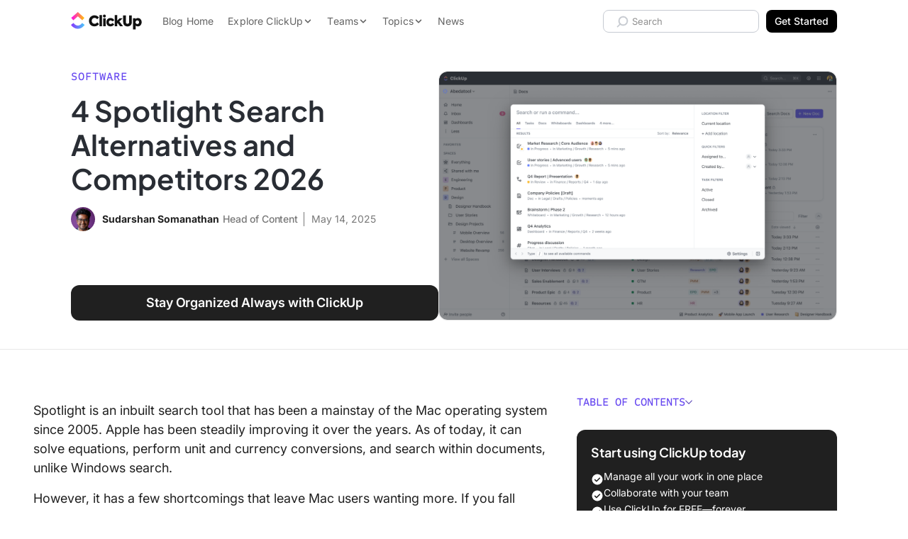

--- FILE ---
content_type: text/html; charset=UTF-8
request_url: https://clickup.com/blog/spotlight-search-alternatives/
body_size: 63312
content:
<!doctype html><html class="no-js" lang="en-US"><head><meta charset="UTF-8" /><meta http-equiv="Content-Type" content="text/html; charset=UTF-8" /><meta http-equiv="X-UA-Compatible" content="IE=edge"><meta name="viewport" content="width=device-width, initial-scale=1"><link rel="preload" href="https://clickup.com/blog/wp-content/themes/clickup-v2/dist/Inter-Italic.847650bd.woff2" as="font" type="font/woff2" crossorigin><link rel="preload" href="https://clickup.com/blog/wp-content/themes/clickup-v2/dist/Inter.9b0b2305.woff2" as="font" type="font/woff2" crossorigin><link rel="preload" href="https://clickup.com/blog/wp-content/themes/clickup-v2/dist/PlusJakartaSans-Italic-VariableFont_wght.d87b84c6.woff2" as="font" type="font/woff2" crossorigin><link rel="preload" href="https://clickup.com/blog/wp-content/themes/clickup-v2/dist/PlusJakartaSans-VariableFont_wght.9576f880.woff2" as="font" type="font/woff2" crossorigin><link rel="preload" href="https://clickup.com/blog/wp-content/themes/clickup-v2/dist/ShantellSans-VariableFont.cc11c942.woff2" as="font" type="font/woff2" crossorigin><link rel="preload" href="https://clickup.com/blog/wp-content/themes/clickup-v2/dist/SometypeMono-VariableFont.ef76347c.woff2" as="font" type="font/woff2" crossorigin><link rel="preload" as="image" href="https://clickup.com/blog/wp-content/uploads/2024/05/4-Spotlight-Search-Alternatives-and-Competitors-2024-Blog-Feature-700x525.png" imagesrcset="https://clickup.com/blog/wp-content/uploads/2024/05/4-Spotlight-Search-Alternatives-and-Competitors-2024-Blog-Feature.png 1400w, https://clickup.com/blog/wp-content/uploads/2024/05/4-Spotlight-Search-Alternatives-and-Competitors-2024-Blog-Feature-300x225.png 300w, https://clickup.com/blog/wp-content/uploads/2024/05/4-Spotlight-Search-Alternatives-and-Competitors-2024-Blog-Feature-768x576.png 768w, https://clickup.com/blog/wp-content/uploads/2024/05/4-Spotlight-Search-Alternatives-and-Competitors-2024-Blog-Feature-700x525.png 700w" imagesizes="(max-width: 900px) 94vw, 832px"><meta name='robots' content='index, follow, max-image-preview:large, max-snippet:-1, max-video-preview:-1' /><style>img:is([sizes="auto" i], [sizes^="auto," i]) { contain-intrinsic-size: 3000px 1500px }</style><title>4 Spotlight Search Alternatives and Competitors 2026</title><meta name="description" content="Is Spotlight Search no longer working for you and hampering your productivity? Here are four spotlight search alternatives." /><link rel="canonical" href="https://clickup.com/blog/spotlight-search-alternatives/" /><meta property="og:locale" content="en_US" /><meta property="og:type" content="article" /><meta property="og:title" content="4 Spotlight Search Alternatives and Competitors 2026" /><meta property="og:description" content="Is Spotlight Search no longer working for you and hampering your productivity? Here are four spotlight search alternatives." /><meta property="og:url" content="https://clickup.com/blog/spotlight-search-alternatives/" /><meta property="og:site_name" content="ClickUp" /><meta property="article:publisher" content="https://www.facebook.com/clickupprojectmanagement" /><meta property="article:published_time" content="2025-05-14T22:52:45+00:00" /><meta property="article:modified_time" content="2025-06-28T18:38:03+00:00" /><meta property="og:image" content="https://clickup.com/blog/wp-content/uploads/2024/05/4-Spotlight-Search-Alternatives-and-Competitors-2024-Blog-Feature.png" /><meta property="og:image:width" content="1400" /><meta property="og:image:height" content="1050" /><meta property="og:image:type" content="image/png" /><meta name="author" content="Sudarshan Somanathan" /><meta name="twitter:card" content="summary_large_image" /><meta name="twitter:creator" content="@https://twitter.com/_sudsom" /><meta name="twitter:site" content="@clickup" /><meta name="twitter:label1" content="Written by" /><meta name="twitter:data1" content="Sudarshan Somanathan" /><meta name="twitter:label2" content="Est. reading time" /><meta name="twitter:data2" content="9 minutes" /> <script type="application/ld+json" class="yoast-schema-graph">{"@context":"https://schema.org","@graph":[{"@type":"Article","@id":"https://clickup.com/blog/spotlight-search-alternatives/#article","isPartOf":{"@id":"https://clickup.com/blog/spotlight-search-alternatives/"},"author":{"name":"Sudarshan Somanathan","@id":"https://clickup.com/blog/#/schema/person/cd649506eb4d9c55523e77de5cede878"},"headline":"4 Spotlight Search Alternatives and Competitors [year]","datePublished":"2025-05-14T22:52:45+00:00","dateModified":"2025-06-28T18:38:03+00:00","mainEntityOfPage":{"@id":"https://clickup.com/blog/spotlight-search-alternatives/"},"wordCount":1794,"publisher":{"@id":"https://clickup.com/blog/#organization"},"image":{"@id":"https://clickup.com/blog/spotlight-search-alternatives/#primaryimage"},"thumbnailUrl":"https://clickup.com/blog/wp-content/uploads/2024/05/4-Spotlight-Search-Alternatives-and-Competitors-2024-Blog-Feature.png","articleSection":["Software"],"inLanguage":"en-US"},{"@type":"WebPage","@id":"https://clickup.com/blog/spotlight-search-alternatives/","url":"https://clickup.com/blog/spotlight-search-alternatives/","name":"4 Spotlight Search Alternatives and Competitors [year]","isPartOf":{"@id":"https://clickup.com/blog/#website"},"primaryImageOfPage":{"@id":"https://clickup.com/blog/spotlight-search-alternatives/#primaryimage"},"image":{"@id":"https://clickup.com/blog/spotlight-search-alternatives/#primaryimage"},"thumbnailUrl":"https://clickup.com/blog/wp-content/uploads/2024/05/4-Spotlight-Search-Alternatives-and-Competitors-2024-Blog-Feature.png","datePublished":"2025-05-14T22:52:45+00:00","dateModified":"2025-06-28T18:38:03+00:00","description":"Is Spotlight Search no longer working for you and hampering your productivity? Here are four spotlight search alternatives.","breadcrumb":{"@id":"https://clickup.com/blog/spotlight-search-alternatives/#breadcrumb"},"inLanguage":"en-US","potentialAction":[{"@type":"ReadAction","target":["https://clickup.com/blog/spotlight-search-alternatives/"]}]},{"@type":"ImageObject","inLanguage":"en-US","@id":"https://clickup.com/blog/spotlight-search-alternatives/#primaryimage","url":"https://clickup.com/blog/wp-content/uploads/2024/05/4-Spotlight-Search-Alternatives-and-Competitors-2024-Blog-Feature.png","contentUrl":"https://clickup.com/blog/wp-content/uploads/2024/05/4-Spotlight-Search-Alternatives-and-Competitors-2024-Blog-Feature.png","width":1400,"height":1050,"caption":"4 Spotlight Search Alternatives and Competitors 2024"},{"@type":"BreadcrumbList","@id":"https://clickup.com/blog/spotlight-search-alternatives/#breadcrumb","itemListElement":[{"@type":"ListItem","position":1,"name":"Home","item":"https://clickup.com/blog/"},{"@type":"ListItem","position":2,"name":"Software","item":"https://clickup.com/blog/software/"},{"@type":"ListItem","position":3,"name":"4 Spotlight Search Alternatives and Competitors [year]"}]},{"@type":"WebSite","@id":"https://clickup.com/blog/#website","url":"https://clickup.com/blog/","name":"ClickUp","description":"The ClickUp Blog","publisher":{"@id":"https://clickup.com/blog/#organization"},"potentialAction":[{"@type":"SearchAction","target":{"@type":"EntryPoint","urlTemplate":"https://clickup.com/blog/?s={search_term_string}"},"query-input":{"@type":"PropertyValueSpecification","valueRequired":true,"valueName":"search_term_string"}}],"inLanguage":"en-US"},{"@type":"Organization","@id":"https://clickup.com/blog/#organization","name":"ClickUp","url":"https://clickup.com/blog/","logo":{"@type":"ImageObject","inLanguage":"en-US","@id":"https://clickup.com/blog/#/schema/logo/image/","url":"https://clickup.com/blog/wp-content/uploads/2025/07/logo-v3-clickup-light.jpg","contentUrl":"https://clickup.com/blog/wp-content/uploads/2025/07/logo-v3-clickup-light.jpg","width":503,"height":125,"caption":"ClickUp"},"image":{"@id":"https://clickup.com/blog/#/schema/logo/image/"},"sameAs":["https://www.facebook.com/clickupprojectmanagement","https://x.com/clickup","https://www.linkedin.com/company/clickup-app","https://en.wikipedia.org/wiki/ClickUp","https://tiktok.com/@clickup","https://instagram.com/clickup","https://www.youtube.com/@ClickUpProductivity"]},{"@type":"Person","@id":"https://clickup.com/blog/#/schema/person/cd649506eb4d9c55523e77de5cede878","name":"Sudarshan Somanathan","image":{"@type":"ImageObject","inLanguage":"en-US","@id":"https://clickup.com/blog/#/schema/person/image/","url":"https://secure.gravatar.com/avatar/629311c1aa4c8687622b2bc6197ac4b29165dc9084f75ae1cad658d51cf11e23?s=96&d=retro&r=g","contentUrl":"https://secure.gravatar.com/avatar/629311c1aa4c8687622b2bc6197ac4b29165dc9084f75ae1cad658d51cf11e23?s=96&d=retro&r=g","caption":"Sudarshan Somanathan"},"description":"Sudarshan heads Organic Content at ClickUp. He's passionate about researching the spectrum of personal and workplace productivity and where they intersect. When he's not reading philosophy or chasing his next big idea to write about— you'll find him annoying his cats.","sameAs":["https://www.linkedin.com/in/sudarshansomanathan/","https://x.com/https://twitter.com/_sudsom"],"url":"https://clickup.com/blog/author/sudarshan/"}]}</script> <link rel='dns-prefetch' href='//cdnjs.cloudflare.com' /><link rel='dns-prefetch' href='//clickup.com' /><link rel='stylesheet' id='wp-block-library-css' href='https://clickup.com/blog/wp-includes/css/dist/block-library/style.min.css?ver=1818bc8d54b73404a6630b1e99466ac6' type='text/css' media='all' /><style id='classic-theme-styles-inline-css' type='text/css'>/*! This file is auto-generated */
.wp-block-button__link{color:#fff;background-color:#32373c;border-radius:9999px;box-shadow:none;text-decoration:none;padding:calc(.667em + 2px) calc(1.333em + 2px);font-size:1.125em}.wp-block-file__button{background:#32373c;color:#fff;text-decoration:none}</style><link rel='stylesheet' id='ultimate_blocks-cgb-style-css-css' href='https://clickup.com/blog/wp-content/cache/autoptimize/css/autoptimize_single_51da3f10dcb900efe5e46a6a74794ce3.css?ver=3.3.8' type='text/css' media='all' /><link rel='stylesheet' id='cu_blocks-cgb-style-css-css' href='https://clickup.com/blog/wp-content/cache/autoptimize/css/autoptimize_single_b910ebff1b79930842323a0c27cc0a63.css' type='text/css' media='all' /><style id='cu-buttons-blue-button-style-inline-css' type='text/css'>.wp-block-cu-buttons,[class^=wp-block-cu-buttons]{display:flex;inline-size:100%;justify-content:center}.cu-button{--button-color:124,104,238;--button-border-radius:0.625rem;--button-shadow-before:0 0.625rem 1.5625rem;--button-shadow-after:0 0.25rem 0.75rem;--button-hover-color:49,49,49;-webkit-margin-start:auto;-webkit-margin-end:auto;-webkit-appearance:none;-moz-appearance:none;appearance:none;background-color:rgb(var(--button-color,"124, 104, 238"));border:none;border-radius:var(--button-border-radius);color:var(--color-white,#fff);display:inline-block;font-size:.875rem;font-weight:700;line-height:1.1428571429;margin-inline-end:auto;margin-inline-start:auto;padding:1.25rem 2.1875rem;position:relative;text-align:center;text-decoration:none;transition:transform .25s ease-in-out;z-index:1}.cu-button:after,.cu-button:before{block-size:100%;border-radius:var(--button-border-radius);content:"";inline-size:100%;inset:0;position:absolute;transition:opacity .25s ease-in;z-index:0}.cu-button:before{box-shadow:var(--button-shadow-before) rgba(var(--button-color),.3);opacity:1}.cu-button:after{box-shadow:var(--button-shadow-after) rgba(var(--button-color),.4);opacity:0}.cu-button:active,.cu-button:focus,.cu-button:hover{color:#fff!important;cursor:pointer;transform:translateY(1px)}.cu-button:active:before,.cu-button:focus:before,.cu-button:hover:before{opacity:0}.cu-button:active:after,.cu-button:focus:after,.cu-button:hover:after{opacity:1}.cu-button--purple{--button-color:124,104,238}.cu-button--pink{--button-color:253,113,175}.cu-button--blue{--button-color:73,204,249}.cu-button--green{--button-color:0,184,132}</style><style id='create-block-cu-image-with-overlay-style-inline-css' type='text/css'>.wp-block-create-block-cu-image-with-overlay figure{inline-size:100%}.wp-block-create-block-cu-image-with-overlay .cu-image-with-overlay__overlay{border-radius:9px;inline-size:100%;position:relative}.wp-block-create-block-cu-image-with-overlay .cu-image-with-overlay__overlay:after{background-color:#fff;block-size:100%;border-radius:9px;content:"";inline-size:100%;inset-block-start:0;inset-inline-start:0;opacity:0!important;position:absolute;transition:all .25s ease-in-out;z-index:1}.wp-block-create-block-cu-image-with-overlay .cu-image-with-overlay__overlay img{inline-size:100%}.wp-block-create-block-cu-image-with-overlay .cu-image-with-overlay__cta-wrap{align-items:center;block-size:100%;display:flex;gap:24px;inline-size:100%;inset-block-start:0;inset-inline-start:0;justify-content:center;opacity:0!important;position:absolute;transition:all .25s ease-in-out;z-index:2}.wp-block-create-block-cu-image-with-overlay .cu-image-with-overlay__cta{--button-color:124,104,238;--button-border-radius:0.625rem;--button-shadow-before:0 0.625rem 1.5625rem;--button-shadow-after:0 0.25rem 0.75rem;--button-hover-color:49,49,49;-webkit-appearance:none;-moz-appearance:none;appearance:none;background-color:rgb(var(--button-color,"124, 104, 238"));border:none;border-radius:var(--button-border-radius);color:var(--color-white,#fff);display:block;font-size:.875rem;font-weight:700;line-height:1.1428571429;padding:1.25rem 2.1875rem;position:relative;text-align:center;text-decoration:none;transition:transform .25s ease-in-out;z-index:1}.wp-block-create-block-cu-image-with-overlay .cu-image-with-overlay__cta:after,.wp-block-create-block-cu-image-with-overlay .cu-image-with-overlay__cta:before{block-size:100%;border-radius:var(--button-border-radius);content:"";inline-size:100%;inset:0;position:absolute;transition:opacity .25s ease-in;z-index:0}.wp-block-create-block-cu-image-with-overlay .cu-image-with-overlay__cta:before{box-shadow:var(--button-shadow-before) rgba(var(--button-color),.3);opacity:1}.wp-block-create-block-cu-image-with-overlay .cu-image-with-overlay__cta:after{box-shadow:var(--button-shadow-after) rgba(var(--button-color),.4);opacity:0}.wp-block-create-block-cu-image-with-overlay .cu-image-with-overlay__cta:active,.wp-block-create-block-cu-image-with-overlay .cu-image-with-overlay__cta:focus,.wp-block-create-block-cu-image-with-overlay .cu-image-with-overlay__cta:hover{color:#fff!important;cursor:pointer;transform:translateY(1px)}.wp-block-create-block-cu-image-with-overlay .cu-image-with-overlay__cta:active:before,.wp-block-create-block-cu-image-with-overlay .cu-image-with-overlay__cta:focus:before,.wp-block-create-block-cu-image-with-overlay .cu-image-with-overlay__cta:hover:before{opacity:0}.wp-block-create-block-cu-image-with-overlay .cu-image-with-overlay__cta:active:after,.wp-block-create-block-cu-image-with-overlay .cu-image-with-overlay__cta:focus:after,.wp-block-create-block-cu-image-with-overlay .cu-image-with-overlay__cta:hover:after{opacity:1}.wp-block-create-block-cu-image-with-overlay .cu-image-with-overlay__cta.cu-image-with-overlay__cta--purple{--button-color:124,104,238}.wp-block-create-block-cu-image-with-overlay .cu-image-with-overlay__cta.cu-image-with-overlay__cta--pink{--button-color:253,113,175}.wp-block-create-block-cu-image-with-overlay .cu-image-with-overlay__cta.cu-image-with-overlay__cta--blue{--button-color:73,204,249}.wp-block-create-block-cu-image-with-overlay .cu-image-with-overlay__cta.cu-image-with-overlay__cta--green{--button-color:0,184,132}.wp-block-create-block-cu-image-with-overlay .cu-image-with-overlay__cta.cu-image-with-overlay__cta--black{--button-color:49,49,49}.cu-image-with-overlay__overlay:hover:after{opacity:.8!important}.cu-image-with-overlay__overlay:hover .cu-image-with-overlay__cta-wrap{opacity:1!important}</style><style id='create-block-cu-table-style-inline-css' type='text/css'>.visually-hidden{clip:rect(0 0 0 0);-webkit-clip-path:inset(50%);clip-path:inset(50%);height:1px;overflow:hidden;position:absolute;white-space:nowrap;width:1px}.cu-block-table{max-width:none;width:auto;min-width:100%;-webkit-margin-before:30px;margin-block-start:30px;-webkit-margin-after:30px;margin-block-end:30px;border-collapse:collapse;table-layout:fixed}@media screen and (max-width: 600px){.cu-block-table{display:block;max-width:100%;min-width:100%;width:100%}.cu-block-table colgroup{display:none}}@media screen and (max-width: 600px){.cu-block-table__row{display:flex;width:100%;-webkit-padding-start:25px;padding-inline-start:25px;-webkit-padding-end:25px;padding-inline-end:25px;border-radius:12px}.cu-block-table__row+.cu-block-table__row{-webkit-margin-before:15px;margin-block-start:15px}}@media screen and (max-width: 600px){.cu-block-table__row_header{clip:rect(0 0 0 0);-webkit-clip-path:inset(50%);clip-path:inset(50%);height:1px;overflow:hidden;position:absolute;white-space:nowrap;width:1px}}.cu-block-table__row_header th{padding-bottom:25px;text-align:center;font:700 18px/24px "Axiforma",sans-serif}.cu-block-table__row_header th:first-child{-webkit-padding-start:25px;padding-inline-start:25px}.cu-block-table__row_header th:last-child{-webkit-padding-end:25px;padding-inline-end:25px}.cu-block-table__row_header th[data-align=left]{text-align:left}.cu-block-table__row_header th[data-align=right]{text-align:right}.cu-block-table__row_header th[data-align=center]{text-align:center}.cu-block-table__row_header th[data-valign=top]{vertical-align:top}.cu-block-table__row_header th[data-valign=center]{vertical-align:middle}.cu-block-table__row_header th[data-valign=bottom]{vertical-align:bottom}.cu-block-table_row-headings th[scope=col]:first-child{text-align:left}.cu-block-table__row_body:nth-child(odd){background-color:rgba(233,235,240,.5)}.cu-table-block__cell{width:var(--td-width, inherit);-webkit-padding-before:15px;padding-block-start:15px;-webkit-padding-after:15px;padding-block-end:15px;-webkit-padding-start:10px;padding-inline-start:10px;-webkit-padding-end:10px;padding-inline-end:10px;text-align:center;font:16px/24px "Axiforma",sans-serif}@media screen and (max-width: 600px){.cu-table-block__cell{width:100%;font:14px/22px "Axiforma",sans-serif;-webkit-padding-before:15px;padding-block-start:15px;-webkit-padding-after:0;padding-block-end:0;text-align:left}.cu-table-block__cell::before{content:attr(data-row-header);display:block;text-align:left;font-weight:bold}}.cu-table-block__cell:first-child{-webkit-padding-start:25px;padding-inline-start:25px;border-top-left-radius:12px;border-bottom-left-radius:12px}@media screen and (max-width: 600px){.cu-table-block__cell:first-child{-webkit-padding-start:unset;padding-inline-start:unset}}.cu-table-block__cell:last-child{-webkit-padding-end:25px;padding-inline-end:25px;-webkit-padding-after:15px;padding-block-end:15px;border-top-right-radius:12px;border-bottom-right-radius:12px}@media screen and (max-width: 600px){.cu-table-block__cell:last-child{-webkit-padding-end:unset;padding-inline-end:unset}}.cu-table-block__cell[scope=row]:first-child{font-weight:700;text-align:left}@media screen and (max-width: 600px){.cu-table-block__cell[scope=row]:first-child{width:100%;-webkit-padding-before:20px;padding-block-start:20px;-webkit-padding-after:0;padding-block-end:0;-webkit-padding-start:10px;padding-inline-start:10px;font-size:18px}.cu-table-block__cell[scope=row]:first-child::before{content:"";display:none}}.cu-table-block__cell[data-align=left]{text-align:left}.cu-table-block__cell[data-align=right]{text-align:right}.cu-table-block__cell[data-align=center]{text-align:center}.cu-table-block__cell[data-valign=top]{vertical-align:top}.cu-table-block__cell[data-valign=center]{vertical-align:middle}.cu-table-block__cell[data-valign=bottom]{vertical-align:bottom}</style><link rel='stylesheet' id='html5-player-video-style-css' href='https://clickup.com/blog/wp-content/cache/autoptimize/css/autoptimize_single_9ec63506fae21c3164116481422ca6a9.css?ver=2.6.1' type='text/css' media='all' /><link rel='stylesheet' id='html5-player-youtube-style-css' href='https://clickup.com/blog/wp-content/cache/autoptimize/css/autoptimize_single_9ec63506fae21c3164116481422ca6a9.css?ver=2.6.1' type='text/css' media='all' /><link rel='stylesheet' id='html5-player-vimeo-style-css' href='https://clickup.com/blog/wp-content/cache/autoptimize/css/autoptimize_single_9ec63506fae21c3164116481422ca6a9.css?ver=2.6.1' type='text/css' media='all' /><style id='create-block-prompt-box-style-inline-css' type='text/css'>/*!**************************************************************************************************************************************************************************************************************************************************!*\
  !*** css ./node_modules/css-loader/dist/cjs.js??ruleSet[1].rules[4].use[1]!./node_modules/postcss-loader/dist/cjs.js??ruleSet[1].rules[4].use[2]!./node_modules/sass-loader/dist/cjs.js??ruleSet[1].rules[4].use[3]!./src/prompt-box/style.scss ***!
  \**************************************************************************************************************************************************************************************************************************************************/
/**
 * The following styles get applied both on the front of your site
 * and in the editor.
 *
 */
.block-prompt-box--wrapper {
  border: 3px solid rgba(185, 190, 199, 0.75);
  outline: 6px solid rgba(185, 190, 199, 0.25);
  border-radius: 12px;
  padding: 20px;
  margin: 0 6px;
}
.block-prompt-box--header {
  display: -webkit-box;
  display: -ms-flexbox;
  display: flex;
  -webkit-box-orient: horizontal;
  -webkit-box-direction: normal;
      -ms-flex-direction: row;
          flex-direction: row;
  -webkit-box-align: start;
      -ms-flex-align: start;
          align-items: flex-start;
  -webkit-box-pack: start;
      -ms-flex-pack: start;
          justify-content: flex-start;
  gap: 12px;
}
.block-prompt-box--header-icon {
  stroke: rgb(0, 0, 0) !important;
  margin-top: 6px;
}
.block-prompt-box--title {
  margin: 0 !important;
  padding: 0 !important;
  font-size: 18px !important;
  font-weight: 600 !important;
  letter-spacing: 0 !important;
}
.block-prompt-box--description {
  margin: 0 0 20px 0 !important;
  padding: 0;
}
.block-prompt-box--sample-prompt-selector {
  display: -webkit-box;
  display: -ms-flexbox;
  display: flex;
  -webkit-box-orient: horizontal;
  -webkit-box-direction: normal;
      -ms-flex-direction: row;
          flex-direction: row;
  -webkit-box-align: center;
      -ms-flex-align: center;
          align-items: center;
  -webkit-box-pack: justify;
      -ms-flex-pack: justify;
          justify-content: space-between;
  background: rgb(243, 243, 247);
  color: #646464;
  border-radius: 8px;
  padding: 8px 12px;
  margin: 0 0 10px 0;
  border: 1px solid rgb(226, 226, 233);
  width: 100%;
  cursor: pointer;
}
.block-prompt-box--sample-prompt-selector-icon {
  height: 16px;
  width: 16px;
}
.block-prompt-box--prompt-options-container {
  position: relative;
}
.block-prompt-box--sample-prompt-options {
  background: rgb(243, 243, 247);
  color: #646464;
  display: -webkit-box;
  display: -ms-flexbox;
  display: flex;
  -webkit-box-orient: vertical;
  -webkit-box-direction: normal;
      -ms-flex-direction: column;
          flex-direction: column;
  -webkit-box-align: start;
      -ms-flex-align: start;
          align-items: flex-start;
  border-radius: 8px;
  display: none;
  position: absolute;
  top: 40px;
  left: 0;
  width: 100%;
  z-index: 99;
}
.block-prompt-box--sample-prompt-options.is-open {
  display: -webkit-box;
  display: -ms-flexbox;
  display: flex;
}
.block-prompt-box--sample-prompt-option {
  display: -webkit-box;
  display: -ms-flexbox;
  display: flex;
  -webkit-box-orient: horizontal;
  -webkit-box-direction: normal;
      -ms-flex-direction: row;
          flex-direction: row;
  -webkit-box-align: center;
      -ms-flex-align: center;
          align-items: center;
  -webkit-box-pack: justify;
      -ms-flex-pack: justify;
          justify-content: space-between;
  border: 0;
  background: rgb(243, 243, 247);
  color: #646464;
  border: 1px solid rgb(226, 226, 233);
  padding: 8px 12px;
  font-size: 14px;
  font-weight: 600;
  width: 100%;
  border-bottom: 0;
  cursor: pointer;
}
.block-prompt-box--sample-prompt-option:hover, .block-prompt-box--sample-prompt-option:focus, .block-prompt-box--sample-prompt-option:active {
  color: rgb(98, 73, 223) !important;
  background-color: rgba(237, 237, 242, 0.3);
}
.block-prompt-box--sample-prompt-option:first-of-type {
  border-top-left-radius: 8px;
  border-top-right-radius: 8px;
}
.block-prompt-box--sample-prompt-option:last-of-type {
  border-bottom: 1px solid rgb(226, 226, 233);
  border-bottom-left-radius: 8px;
  border-bottom-right-radius: 8px;
}
.block-prompt-box--sample-prompt-option--prompt {
  font-weight: 400;
}
.block-prompt-box--sample-prompt-option--back {
  -webkit-box-pack: start;
      -ms-flex-pack: start;
          justify-content: flex-start;
  gap: 12px;
}
.block-prompt-box--sample-prompt-option--back svg {
  height: 12px;
  width: 12px;
  -webkit-transform: rotate(180deg);
      -ms-transform: rotate(180deg);
          transform: rotate(180deg);
}
.block-prompt-box--sample-prompt-option-icon {
  height: 12px;
  width: 12px;
  opacity: 0.75;
}
.block-prompt-box--text-input {
  background: rgb(243, 243, 247);
  color: #646464;
  border: 3px solid rgba(185, 190, 199, 0.75);
  outline: 4px solid rgba(185, 190, 199, 0.25);
  border-radius: 12px;
  padding: 8px 12px;
  width: 100%;
  margin: 18px 0 15px 0;
  min-height: 120px;
}
.block-prompt-box--submit {
  display: -webkit-box;
  display: -ms-flexbox;
  display: flex;
  -webkit-box-orient: horizontal;
  -webkit-box-direction: normal;
      -ms-flex-direction: row;
          flex-direction: row;
  -webkit-box-align: center;
      -ms-flex-align: center;
          align-items: center;
  -webkit-box-pack: center;
      -ms-flex-pack: center;
          justify-content: center;
  gap: 8px;
  background-color: #000;
  color: rgb(255, 255, 255);
  border: 0;
  padding: 12px 20px;
  border-radius: 8px;
  font-weight: 600;
  min-width: 50%;
  margin: 0 auto;
  -webkit-transition: background-color 0.2s ease !important;
  transition: background-color 0.2s ease !important;
  cursor: pointer;
}
.block-prompt-box--submit:hover, .block-prompt-box--submit:focus, .block-prompt-box--submit:active {
  background-color: #333 !important;
}
.block-prompt-box--submit-icon {
  height: 16px;
  width: 16px;
}
.block-prompt-box--user-feedback {
  font-size: 14px;
  text-align: center;
  color: crimson;
  margin: 0 0 10px 0;
}

/*# sourceMappingURL=style-index.css.map*/</style><style id='global-styles-inline-css' type='text/css'>:root{--wp--preset--aspect-ratio--square: 1;--wp--preset--aspect-ratio--4-3: 4/3;--wp--preset--aspect-ratio--3-4: 3/4;--wp--preset--aspect-ratio--3-2: 3/2;--wp--preset--aspect-ratio--2-3: 2/3;--wp--preset--aspect-ratio--16-9: 16/9;--wp--preset--aspect-ratio--9-16: 9/16;--wp--preset--color--black: #000000;--wp--preset--color--cyan-bluish-gray: #abb8c3;--wp--preset--color--white: #ffffff;--wp--preset--color--pale-pink: #f78da7;--wp--preset--color--vivid-red: #cf2e2e;--wp--preset--color--luminous-vivid-orange: #ff6900;--wp--preset--color--luminous-vivid-amber: #fcb900;--wp--preset--color--light-green-cyan: #7bdcb5;--wp--preset--color--vivid-green-cyan: #00d084;--wp--preset--color--pale-cyan-blue: #8ed1fc;--wp--preset--color--vivid-cyan-blue: #0693e3;--wp--preset--color--vivid-purple: #9b51e0;--wp--preset--gradient--vivid-cyan-blue-to-vivid-purple: linear-gradient(135deg,rgba(6,147,227,1) 0%,rgb(155,81,224) 100%);--wp--preset--gradient--light-green-cyan-to-vivid-green-cyan: linear-gradient(135deg,rgb(122,220,180) 0%,rgb(0,208,130) 100%);--wp--preset--gradient--luminous-vivid-amber-to-luminous-vivid-orange: linear-gradient(135deg,rgba(252,185,0,1) 0%,rgba(255,105,0,1) 100%);--wp--preset--gradient--luminous-vivid-orange-to-vivid-red: linear-gradient(135deg,rgba(255,105,0,1) 0%,rgb(207,46,46) 100%);--wp--preset--gradient--very-light-gray-to-cyan-bluish-gray: linear-gradient(135deg,rgb(238,238,238) 0%,rgb(169,184,195) 100%);--wp--preset--gradient--cool-to-warm-spectrum: linear-gradient(135deg,rgb(74,234,220) 0%,rgb(151,120,209) 20%,rgb(207,42,186) 40%,rgb(238,44,130) 60%,rgb(251,105,98) 80%,rgb(254,248,76) 100%);--wp--preset--gradient--blush-light-purple: linear-gradient(135deg,rgb(255,206,236) 0%,rgb(152,150,240) 100%);--wp--preset--gradient--blush-bordeaux: linear-gradient(135deg,rgb(254,205,165) 0%,rgb(254,45,45) 50%,rgb(107,0,62) 100%);--wp--preset--gradient--luminous-dusk: linear-gradient(135deg,rgb(255,203,112) 0%,rgb(199,81,192) 50%,rgb(65,88,208) 100%);--wp--preset--gradient--pale-ocean: linear-gradient(135deg,rgb(255,245,203) 0%,rgb(182,227,212) 50%,rgb(51,167,181) 100%);--wp--preset--gradient--electric-grass: linear-gradient(135deg,rgb(202,248,128) 0%,rgb(113,206,126) 100%);--wp--preset--gradient--midnight: linear-gradient(135deg,rgb(2,3,129) 0%,rgb(40,116,252) 100%);--wp--preset--font-size--small: 13px;--wp--preset--font-size--medium: 20px;--wp--preset--font-size--large: 36px;--wp--preset--font-size--x-large: 42px;--wp--preset--spacing--20: 0.44rem;--wp--preset--spacing--30: 0.67rem;--wp--preset--spacing--40: 1rem;--wp--preset--spacing--50: 1.5rem;--wp--preset--spacing--60: 2.25rem;--wp--preset--spacing--70: 3.38rem;--wp--preset--spacing--80: 5.06rem;--wp--preset--shadow--natural: 6px 6px 9px rgba(0, 0, 0, 0.2);--wp--preset--shadow--deep: 12px 12px 50px rgba(0, 0, 0, 0.4);--wp--preset--shadow--sharp: 6px 6px 0px rgba(0, 0, 0, 0.2);--wp--preset--shadow--outlined: 6px 6px 0px -3px rgba(255, 255, 255, 1), 6px 6px rgba(0, 0, 0, 1);--wp--preset--shadow--crisp: 6px 6px 0px rgba(0, 0, 0, 1);}:where(.is-layout-flex){gap: 0.5em;}:where(.is-layout-grid){gap: 0.5em;}body .is-layout-flex{display: flex;}.is-layout-flex{flex-wrap: wrap;align-items: center;}.is-layout-flex > :is(*, div){margin: 0;}body .is-layout-grid{display: grid;}.is-layout-grid > :is(*, div){margin: 0;}:where(.wp-block-columns.is-layout-flex){gap: 2em;}:where(.wp-block-columns.is-layout-grid){gap: 2em;}:where(.wp-block-post-template.is-layout-flex){gap: 1.25em;}:where(.wp-block-post-template.is-layout-grid){gap: 1.25em;}.has-black-color{color: var(--wp--preset--color--black) !important;}.has-cyan-bluish-gray-color{color: var(--wp--preset--color--cyan-bluish-gray) !important;}.has-white-color{color: var(--wp--preset--color--white) !important;}.has-pale-pink-color{color: var(--wp--preset--color--pale-pink) !important;}.has-vivid-red-color{color: var(--wp--preset--color--vivid-red) !important;}.has-luminous-vivid-orange-color{color: var(--wp--preset--color--luminous-vivid-orange) !important;}.has-luminous-vivid-amber-color{color: var(--wp--preset--color--luminous-vivid-amber) !important;}.has-light-green-cyan-color{color: var(--wp--preset--color--light-green-cyan) !important;}.has-vivid-green-cyan-color{color: var(--wp--preset--color--vivid-green-cyan) !important;}.has-pale-cyan-blue-color{color: var(--wp--preset--color--pale-cyan-blue) !important;}.has-vivid-cyan-blue-color{color: var(--wp--preset--color--vivid-cyan-blue) !important;}.has-vivid-purple-color{color: var(--wp--preset--color--vivid-purple) !important;}.has-black-background-color{background-color: var(--wp--preset--color--black) !important;}.has-cyan-bluish-gray-background-color{background-color: var(--wp--preset--color--cyan-bluish-gray) !important;}.has-white-background-color{background-color: var(--wp--preset--color--white) !important;}.has-pale-pink-background-color{background-color: var(--wp--preset--color--pale-pink) !important;}.has-vivid-red-background-color{background-color: var(--wp--preset--color--vivid-red) !important;}.has-luminous-vivid-orange-background-color{background-color: var(--wp--preset--color--luminous-vivid-orange) !important;}.has-luminous-vivid-amber-background-color{background-color: var(--wp--preset--color--luminous-vivid-amber) !important;}.has-light-green-cyan-background-color{background-color: var(--wp--preset--color--light-green-cyan) !important;}.has-vivid-green-cyan-background-color{background-color: var(--wp--preset--color--vivid-green-cyan) !important;}.has-pale-cyan-blue-background-color{background-color: var(--wp--preset--color--pale-cyan-blue) !important;}.has-vivid-cyan-blue-background-color{background-color: var(--wp--preset--color--vivid-cyan-blue) !important;}.has-vivid-purple-background-color{background-color: var(--wp--preset--color--vivid-purple) !important;}.has-black-border-color{border-color: var(--wp--preset--color--black) !important;}.has-cyan-bluish-gray-border-color{border-color: var(--wp--preset--color--cyan-bluish-gray) !important;}.has-white-border-color{border-color: var(--wp--preset--color--white) !important;}.has-pale-pink-border-color{border-color: var(--wp--preset--color--pale-pink) !important;}.has-vivid-red-border-color{border-color: var(--wp--preset--color--vivid-red) !important;}.has-luminous-vivid-orange-border-color{border-color: var(--wp--preset--color--luminous-vivid-orange) !important;}.has-luminous-vivid-amber-border-color{border-color: var(--wp--preset--color--luminous-vivid-amber) !important;}.has-light-green-cyan-border-color{border-color: var(--wp--preset--color--light-green-cyan) !important;}.has-vivid-green-cyan-border-color{border-color: var(--wp--preset--color--vivid-green-cyan) !important;}.has-pale-cyan-blue-border-color{border-color: var(--wp--preset--color--pale-cyan-blue) !important;}.has-vivid-cyan-blue-border-color{border-color: var(--wp--preset--color--vivid-cyan-blue) !important;}.has-vivid-purple-border-color{border-color: var(--wp--preset--color--vivid-purple) !important;}.has-vivid-cyan-blue-to-vivid-purple-gradient-background{background: var(--wp--preset--gradient--vivid-cyan-blue-to-vivid-purple) !important;}.has-light-green-cyan-to-vivid-green-cyan-gradient-background{background: var(--wp--preset--gradient--light-green-cyan-to-vivid-green-cyan) !important;}.has-luminous-vivid-amber-to-luminous-vivid-orange-gradient-background{background: var(--wp--preset--gradient--luminous-vivid-amber-to-luminous-vivid-orange) !important;}.has-luminous-vivid-orange-to-vivid-red-gradient-background{background: var(--wp--preset--gradient--luminous-vivid-orange-to-vivid-red) !important;}.has-very-light-gray-to-cyan-bluish-gray-gradient-background{background: var(--wp--preset--gradient--very-light-gray-to-cyan-bluish-gray) !important;}.has-cool-to-warm-spectrum-gradient-background{background: var(--wp--preset--gradient--cool-to-warm-spectrum) !important;}.has-blush-light-purple-gradient-background{background: var(--wp--preset--gradient--blush-light-purple) !important;}.has-blush-bordeaux-gradient-background{background: var(--wp--preset--gradient--blush-bordeaux) !important;}.has-luminous-dusk-gradient-background{background: var(--wp--preset--gradient--luminous-dusk) !important;}.has-pale-ocean-gradient-background{background: var(--wp--preset--gradient--pale-ocean) !important;}.has-electric-grass-gradient-background{background: var(--wp--preset--gradient--electric-grass) !important;}.has-midnight-gradient-background{background: var(--wp--preset--gradient--midnight) !important;}.has-small-font-size{font-size: var(--wp--preset--font-size--small) !important;}.has-medium-font-size{font-size: var(--wp--preset--font-size--medium) !important;}.has-large-font-size{font-size: var(--wp--preset--font-size--large) !important;}.has-x-large-font-size{font-size: var(--wp--preset--font-size--x-large) !important;}
:where(.wp-block-post-template.is-layout-flex){gap: 1.25em;}:where(.wp-block-post-template.is-layout-grid){gap: 1.25em;}
:where(.wp-block-columns.is-layout-flex){gap: 2em;}:where(.wp-block-columns.is-layout-grid){gap: 2em;}
:root :where(.wp-block-pullquote){font-size: 1.5em;line-height: 1.6;}</style><link rel='stylesheet' id='ub-extension-style-css-css' href='https://clickup.com/blog/wp-content/cache/autoptimize/css/autoptimize_single_b060b95f3c5cfd04f0558a88351b5c65.css?ver=1818bc8d54b73404a6630b1e99466ac6' type='text/css' media='all' /><link rel='stylesheet' id='affiliatable_swiper_css-css' href='https://cdnjs.cloudflare.com/ajax/libs/Swiper/8.4.5/swiper-bundle.min.css?ver=1818bc8d54b73404a6630b1e99466ac6' type='text/css' media='all' /><link rel='stylesheet' id='affiliatable_css-css' href='https://clickup.com/blog/wp-content/cache/autoptimize/css/autoptimize_single_b234b6f50711c2dd641799f227edd792.css?ver=1818bc8d54b73404a6630b1e99466ac6' type='text/css' media='all' /><link rel='stylesheet' id='cu_styles-css' href='https://clickup.com/blog/wp-content/cache/autoptimize/css/autoptimize_single_51f76c09b18683579a3a53134ea7aaea.css?ver=2.0.0' type='text/css' media='all' /><link rel='stylesheet' id='enlighterjs-css' href='https://clickup.com/blog/wp-content/plugins/enlighter/cache/enlighterjs.min.css?ver=7qt7WNknHMbt6Rw' type='text/css' media='all' /><link rel="https://api.w.org/" href="https://clickup.com/blog/wp-json/" /><link rel="alternate" title="JSON" type="application/json" href="https://clickup.com/blog/wp-json/wp/v2/posts/162146" /><style>#h5vpQuickPlayer { width: 100%; max-width: 100%; margin: 0 auto; }</style><link rel="apple-touch-icon" sizes="180x180" href="/blog/wp-content/uploads/fbrfg/apple-touch-icon.png?v=3"><link rel="icon" type="image/png" sizes="32x32" href="/blog/wp-content/uploads/fbrfg/favicon-32x32.png?v=3"><link rel="icon" type="image/png" sizes="16x16" href="/blog/wp-content/uploads/fbrfg/favicon-16x16.png?v=3"><link rel="manifest" href="/blog/wp-content/uploads/fbrfg/site.webmanifest?v=3"><link rel="mask-icon" href="/blog/wp-content/uploads/fbrfg/safari-pinned-tab.svg?v=3" color="#7b68ee"><link rel="shortcut icon" href="/blog/wp-content/uploads/fbrfg/favicon.ico?v=3"><meta name="msapplication-TileColor" content="#da532c"><meta name="msapplication-config" content="/blog/wp-content/uploads/fbrfg/browserconfig.xml?v=3"><meta name="theme-color" content="#ffffff"><link rel="alternate" hreflang="en" href="https://clickup.com/blog/spotlight-search-alternatives/"><link rel="alternate" hreflang="x-default" href="https://clickup.com/blog/spotlight-search-alternatives/"><link rel="icon" href="https://clickup.com/blog/wp-content/uploads/2022/01/icon-384x384-1-150x150.png" sizes="32x32" /><link rel="icon" href="https://clickup.com/blog/wp-content/uploads/2022/01/icon-384x384-1-300x300.png" sizes="192x192" /><link rel="apple-touch-icon" href="https://clickup.com/blog/wp-content/uploads/2022/01/icon-384x384-1-300x300.png" /><meta name="msapplication-TileImage" content="https://clickup.com/blog/wp-content/uploads/2022/01/icon-384x384-1-300x300.png" /><style type="text/css" id="wp-custom-css">.anchor {
    scroll-margin-top: 165px;
}


/* Key Takeaways Block */
.key-takeaways {
  background: linear-gradient(
    135deg,
    rgba(102, 71, 240, 0.04),
    rgba(0, 145, 255, 0.04)
  );
  padding: 24px;
  margin-bottom: 32px;
  border-radius: 12px;
  position: relative;
}

/* Top accent bar using core purple-to-blue gradient (#6647F0 → #0091FF) */
.key-takeaways::before {
  content: "";
  position: absolute;
  top: 0;
  left: 0;
  height: 5px;
  width: 100%;
  border-radius: 12px 12px 0 0;
  background-image: linear-gradient(90deg, #FF02F0, #FC6D2D);
}

.key-takeaways h3 {
  font-size: 18px;
  font-weight: 600;
  color: #292D34;
  margin-bottom: 0; /* reset since separator now in pseudo */
  padding-bottom: 16px; /* space to match separator margin */
  position: relative;
}

.key-takeaways h3::after {
  content: "";
  display: block;
  border-top: 1px solid #E1E5EA;
  margin-top: 16px;
}

.key-takeaways ul {
  margin: 0;
  padding-left: 1.2em;
}

.key-takeaways li {
  color: #292D34;
  line-height: 1.6;
}



/* Highlight Block - left gradient accent, aligned with Key Takeaways */
.highlight-block {
  background: linear-gradient(
    135deg,
    rgba(102, 71, 240, 0.04),
    rgba(0, 145, 255, 0.04)
  );
  padding: 24px 24px 24px 20px;
  margin: 25px 0 32px;
  border-radius: 12px;
  border: 1px solid #E1E5EA;
  position: relative;
  overflow: hidden;
  font-size: 16px;
}

.highlight-block::before {
  content: "";
  position: absolute;
  top: 0;
  left: 0;
  bottom: 0;
  width: 5px;
  background-image: linear-gradient(180deg, #FF02F0, #FC6D2D);
  border-radius: 12px 0 0 12px;
}

.highlight-block p {
  margin: 0 0 14px;
  color: #292D34;
  line-height: 1.6;
}

.highlight-block p:last-child {
  margin-bottom: 0;
}

.highlight-block hr {
  display: none;
}

.highlight-block strong {
  font-weight: 600;
}



/* ClickUp Highlight Card Block */
.clickup-highlight-card {
  background: #ffffff;
  border: 1px solid #E0DCF5;
  border-radius: 10px;
  padding: 32px;
  margin: 48px 0;
  box-shadow: 0px 6px 12px rgba(0, 0, 0, 0.04);
}

/* Header layout */
.clickup-highlight-header {
  display: flex;
  align-items: center;
  gap: 10px;
  margin-bottom: 24px;
}

/* Logo container */
.clickup-logo-wrap {
  display: flex;
  align-items: center;
  justify-content: center;
  height: 40px;
  width: auto;
}

/* Affiliatable buttons */
.cta-copy a.cg-btn,
.cta-copy a.cg-btn:visited,
.cta-copy a.cg-btn:hover,
.cta-copy a.cg-btn:focus,
.cta-copy a.cg-btn:active {
  color: #fff !important;
  text-decoration: none;
}

/* Row separators inside Affiliatable table (this post only) */
body.postid-6165 table.cg-table-two {
  border-collapse: separate;
  border-spacing: 0;
}

body.postid-6165 table.cg-table-two tbody tr + tr td {
  border-top: 1px solid #E1E5EA;
}

/* Add padding around the whole Affiliatable table block */
.affiliatable-pad {
  padding: 16px;
}

/* Outer frame around the whole Affiliatable block */
.affiliatable-pad table.cg-table-two{
  border-left:1px solid #E1E5EA !important;
}</style><noscript><style id="rocket-lazyload-nojs-css">.rll-youtube-player, [data-lazy-src]{display:none !important;}</style></noscript><meta name="apple-itunes-app" content="app-id=1535098836"><link rel="profile" href="http://gmpg.org/xfn/11"><link rel="manifest" href="https://clickup.com/blog/wp-content/themes/clickup-v2/manifest.json"><link rel='alternate' hreflang='ar' href='https://clickup.com/ar/blog/162146/spotlight-search-alternatives' /><link rel='alternate' hreflang='bg' href='https://clickup.com/bg/blog/162146/spotlight-search-alternatives' /><link rel='alternate' hreflang='cs' href='https://clickup.com/cs/blog/162146/alternativy-vyhledavani-ve-spotlightu' /><link rel='alternate' hreflang='de' href='https://clickup.com/de/blog/162146/spotlight-suchalternativen' /><link rel='alternate' hreflang='es-ES' href='https://clickup.com/es-ES/blog/162146/alternativas-de-busqueda-de-spotlight' /><link rel='alternate' hreflang='fr-FR' href='https://clickup.com/fr-FR/blog/162146/alternatives-a-la-recherche-de-spots' /><link rel='alternate' hreflang='hu' href='https://clickup.com/hu/blog/162146/spotlight-keresesi-alternativak' /><link rel='alternate' hreflang='id' href='https://clickup.com/id/blog/162146/alternatif-pencarian-sorotan' /><link rel='alternate' hreflang='it' href='https://clickup.com/it/blog/162146/alternative-di-ricerca-spotlight' /><link rel='alternate' hreflang='ja' href='https://clickup.com/ja/blog/162146/spotlight-search-alternatives' /><link rel='alternate' hreflang='ko' href='https://clickup.com/ko/blog/162146/spotlight-search-alternatives' /><link rel='alternate' hreflang='nl' href='https://clickup.com/nl/blog/162146/spotlight-zoekalternatieven' /><link rel='alternate' hreflang='pl' href='https://clickup.com/pl/blog/162146/alternatywy-dla-wyszukiwania-spotlight' /><link rel='alternate' hreflang='pt-BR' href='https://clickup.com/pt-BR/blog/162146/alternativas-de-pesquisa-do-spotlight' /><link rel='alternate' hreflang='sv' href='https://clickup.com/sv/blog/162146/alternativ-foer-spotlight-soekning' /><link rel='alternate' hreflang='th' href='https://clickup.com/th/blog/162146/spotlight-search-alternatives' /><link rel='alternate' hreflang='tr' href='https://clickup.com/tr/blog/162146/spotlight-arama-alternatifleri' /><link rel='alternate' hreflang='vi' href='https://clickup.com/vi/blog/162146/spotlight-search-alternatives' />  <script async src="https://www.googletagmanager.com/gtag/js?id=AW-617640813"></script> <script>window.dataLayer = window.dataLayer || []; 
		function gtag(){dataLayer.push(arguments);}
	  	// Default ad_storage to 'denied' in EEA (GDPR) regions
		gtag('consent', 'default', { 
		  ad_storage: "denied", 
		  analytics_storage: "denied", 
		  functionality_storage: "denied", 
		  personalization_storage: "denied", 
		  security_storage: "granted",  
		  ad_user_data: "denied",
		  ad_personalization: "denied", 
		  'wait_for_update': 500,
		  'region': ['GB', 'CH', 'AT', 'BE', 'BG', 'HR', 'CY', 'CZ', 'DK', 'EE', 'FI', 'FR', 'DE', 'GR', 'HU', 'IS', 'IE', 'IT', 'LV', 'LI', 'LT', 'LU', 'MT', 'NL', 'NO', 'PL', 'PT', 'RO', 'SK', 'SI', 'ES', 'SE'],
		}); 
		// Default ad_storage to 'granted' in all other regions
		gtag('consent', 'default', { 
		  ad_storage: "granted", 
		  analytics_storage: "granted", 
		  functionality_storage: "granted", 
		  personalization_storage: "granted", 
		  security_storage: "granted",  
		  ad_user_data: "granted",
		  ad_personalization: "granted", 
		  'wait_for_update': 500,
		}); 
		gtag('js', new Date()); 
		gtag('config', 'AW-617640813');</script>  <script src="https://cdn.cookielaw.org/scripttemplates/otSDKStub.js"  type="text/javascript" charset="UTF-8" data-domain-script="018ee378-2311-79c0-8023-1b68c61553b8" ></script> <script type="text/javascript">function getOneTrustData() {
			return {
				dataSubjectId: typeof OneTrust !== 'undefined' && OneTrust.getDataSubjectId ? OneTrust.getDataSubjectId() : null,
				consentStatus: typeof OptanonActiveGroups !== 'undefined' ? OptanonActiveGroups : '',
				consentGeo: typeof OneTrust !== 'undefined' && OneTrust.getGeolocationData ? OneTrust.getGeolocationData() : null,
			};
		}

		function getActiveGroupsList(consentStatus) {
			return consentStatus.split(',').filter(element => element !== '' && element != null);
		}

		function trackConsent(data) {
			// Check if analytics and analytics.track are defined before calling
			if (typeof analytics !== 'undefined' && typeof analytics.track === 'function') {
				analytics.track('submit cookie consent', {
					dataSubjectId: data.dataSubjectId,
					consentStatus: data.consentStatus,
					consentGeo: data.consentGeo,
				});
			} 
		}

		function OptanonWrapper() {
			const { dataSubjectId, consentStatus, consentGeo } = getOneTrustData();
			const activeGroupsList = getActiveGroupsList(consentStatus);
			const initialConsentModel = consentStatus;
			let hasReloaded = sessionStorage.getItem('onetrust-has-reloaded') === 'true';
			
			// Initial tracking
			trackConsent({ dataSubjectId, consentStatus, consentGeo });

			window.addEventListener('OneTrustGroupsUpdated', function() {

				const { dataSubjectId, consentStatus, consentGeo } = getOneTrustData();
				const activeGroupsList = getActiveGroupsList(consentStatus);

				if (activeGroupsList.includes('C0002')) {
					trackConsent({ dataSubjectId, consentStatus, consentGeo });
				}
				
				// Only reload if consent has actually changed AND we haven't already reloaded this session
				if (consentStatus !== initialConsentModel && !hasReloaded) {
					sessionStorage.setItem('onetrust-has-reloaded', 'true');
					location.reload();
				}
			});
			if (window?.OneTrust?.getGeolocationData) {
				const eeaCountries = ["GB", "CH", "AT", "BE", "BG", "HR", "CY", "CZ", "DK", "EE", "FI", "FR", "DE", "GR", "HU", "IS", "IE", "IT", "LV", "LI", "LT", "LU", "MT", "NL", "NO", "PL", "PT", "RO", "SK", "SI", "ES", "SE"];
				const conesentGeo = window.OneTrust.getGeolocationData();
				if(eeaCountries.includes(conesentGeo.country.toUpperCase())) {
					document.body.classList.add("is-in-eea");
					var cookiePreferencesLink = document.getElementById('cookiePreferencesLink');
					if (cookiePreferencesLink) {
							cookiePreferencesLink.style.display = "inline-block";
							cookiePreferencesLink.classList.remove('hidden');
							cookiePreferencesLink.addEventListener('click', function(event) {
									window?.OneTrust?.ToggleInfoDisplay();
									event.preventDefault();
							});
					}
				}
				conesentGeo.country === "US" ? document.body.classList.add("is-in-us") : null;
			}
		}</script>  <script src="https://cdn.jsdelivr.net/npm/@segment/analytics-consent-wrapper-onetrust@latest/dist/umd/analytics-onetrust.umd.js" ></script> <script>var writeKey = "lqak3fioWGWK6wyy0uUrsRyMDxdfDaUn";
		if (window.location.hostname === 'clickup.com') {
			writeKey = "1jee08ClTXJYjnSCN6OoV3mNPyxRsDSu"
		}
		!function(){
			let disableAnalytics = false;
			let activeGroupsString = window.OptanonActiveGroups? window.OptanonActiveGroups : '';
			let cookies = document.cookie;
			let match = cookies.match(/(^| )OptanonConsent=([^;]+)/);
			if(activeGroupsString !== '') {
				if(activeGroupsString.includes('C0002') || activeGroupsString.includes('C0003') || activeGroupsString.includes('C0004')) {
					disableAnalytics = false;
				} else {
					disableAnalytics = true;
				}
			} else if(match) {
				let cookieValue = match[2];
				let params = cookieValue.split('&');
				let groupsParam = params.find(param => param.startsWith('groups='));
				let groupsValue = '';
				if (groupsParam) {
						groupsValue = decodeURIComponent(groupsParam.split('=')[1]);
				}
				if (groupsValue.includes('C0002:1') || groupsValue.includes('C0003:1') || groupsValue.includes('C0004:1')) {
						disableAnalytics = false;
				} else {
						disableAnalytics = true;
				}
			} else {
					console.warn('OptanonConsent cookie not found');
			}
			var analytics=window.analytics=window.analytics||[];if(!analytics.initialize)if(analytics.invoked)window.console&&console.error&&console.error("Segment snippet included twice.");else{analytics.invoked=!0;analytics.methods=["trackSubmit","trackClick","trackLink","trackForm","pageview","identify","reset","group","track","ready","alias","debug","page","once","off","on","addSourceMiddleware","addIntegrationMiddleware","setAnonymousId","addDestinationMiddleware"];analytics.factory=function(e){return function(){var t=Array.prototype.slice.call(arguments);t.unshift(e);analytics.push(t);return analytics}};for(var e=0;e<analytics.methods.length;e++){var key=analytics.methods[e];analytics[key]=analytics.factory(key)}analytics.load=function(key,e){var t=document.createElement("script");t.type="text/javascript";t.async=!0;t.src="https://data.web.clickup.com/analytics.js/v1/" + key + "/analytics.min.js";var n=document.getElementsByTagName("script")[0];n.parentNode.insertBefore(t,n);analytics._loadOptions=e};analytics._writeKey=writeKey;;analytics.SNIPPET_VERSION="4.15.3";
			withOneTrust(analytics).load(writeKey, { disable: disableAnalytics, integrations: { "Segment.io": { apiHost: "io.web.clickup.com/v1" }}});
			}
		}();</script>    <script>// initial page and identify calls
		try {
			var ajsAnonId = localStorage.getItem('ajs_anonymous_id');
			if (!ajsAnonId) {
				window.analytics.setAnonymousId(window.crypto.randomUUID());
			}
		} catch (err) {
			console.error("error retrieve ajsAnonId:", err);
		}
		window.analytics.page();
		window.analytics.identify();

		function identifyWithGtagResult(result) {
			if (result) {
				window.analytics.identify({
					clientId: result.clientId || undefined,
					sessionId: result.sessionId || undefined,
					sessionNum: result.sessionNum || undefined,
				});
			}
		}

		// Check if the gtagGet event has already been pushed
		if (window.dataLayer) {
			for (var i = 0; i < window.dataLayer.length; i++) {
				var item = window.dataLayer[i];
				if (item.event === "gtagGet") {
					identifyWithGtagResult(item.gtagResult);
					break;
				}
			}
		}

		// If the gtagGet event has been pushed, identify with the result
		window.addEventListener("load", function(event) {
			// Wait until the dataLayer is ready
			if (!window.dataLayer) {
				return;
			}

			var result = null;
			for (var i = 0; i < window.dataLayer.length; i++) {
				var item = window.dataLayer[i];
				if (item.event === "gtagGet") {
					result = item.gtagResult;
					break;
				}
			}

			identifyWithGtagResult(result);
		});</script> <script src="https://cdn.affiliatable.io/5670e55e4d3459091885818c74beba82.js" async></script>  <script type="application/ld+json">{
  "@context": "https://schema.org",
  "@type": "Organization",
  "@id": "https://clickup.com/#organization",
  "url": "https://clickup.com/",
  "name": "ClickUp",
  "logo": "https://clickup.com/assets/brand/clickup-logo-text.png",
  "sameAs": [
    "https://en.wikipedia.org/wiki/ClickUp",
    "https://www.facebook.com/clickupprojectmanagement/",
    "https://www.instagram.com/clickup/",
    "https://www.linkedin.com/company/12949663",
    "https://www.youtube.com/clickupproductivity",
    "https://github.com/clickup",
    "https://twitter.com/clickup",
    "https://www.pinterest.com/clickup_app/",
    "https://www.crunchbase.com/organization/clickup",
    "https://www.g2.com/products/clickup/reviews",
    "https://www.trustpilot.com/review/clickup.com",
    "https://www.glassdoor.com/Overview/Working-at-ClickUp-EI_IE2037206.11,18.htm",
    "https://www.getapp.com/project-management-planning-software/a/clickup/"
  ]
}</script> <script type="application/ld+json">{
  "@context": "https://schema.org",
  "@type": "Product",
  "@id": "https://clickup.com/#product",
  "name": "ClickUp",
  "url": "https://clickup.com/",
  "brand": {
    "@type": "Organization",
    "@id": "https://clickup.com/#organization"
  },
  "aggregateRating": {
    "@type": "AggregateRating",
    "ratingValue": 4.7,
    "ratingCount": 19704,
    "reviewCount": 19704
  }
}</script> </head><body class="wp-singular post-template-default single single-post postid-162146 single-format-standard wp-theme-clickup-v2 four-o-redesign"> <a class="skip-link visually-hidden" href="#main">Skip to content.</a><header
 x-data="{ search: false, menu: false }"
 :class="{ 'is-open' : (search || menu) }"
 @click.outside="search = false; menu = false"
 @keydown.escape.document="search = false; menu = false"
 class="top-bar"
 id="site-header"><div class="header"><div class="header__container container"><div class="header__logo logo"> <a
 href="https://clickup.com"
 data-segment-track-click
 data-segment-props='
 {
 "linkUrl": "https://clickup.com",
 "location": "nav",
 "buttonClicked": "ClickUp Logo"
 }
 '
 > <svg width="157" height="39" viewBox="0 0 157 39" fill="none" xmlns="http://www.w3.org/2000/svg"> <path d="M0 28.2893L5.60573 23.9517C8.584 27.8779 11.7483 29.6876 15.2704 29.6876C18.7737 29.6876 21.8485 27.8993 24.6925 24.004L30.3783 28.237C26.2747 33.854 21.1751 36.8218 15.2704 36.8218C9.38448 36.8218 4.23549 33.873 0 28.2893Z" fill="url(#paint0_linear_3648_204581)"/> <path d="M15.2521 9.43624L5.2743 18.121L0.662109 12.718L15.2733 0L29.7691 12.7275L25.1357 18.1115L15.2521 9.43624Z" fill="url(#paint1_linear_3648_204581)"/> <path fill-rule="evenodd" clip-rule="evenodd" d="M70.8273 8.71324C70.8273 10.5919 72.1834 11.9617 74.0434 11.9617V11.9641C75.8421 11.9641 77.2312 10.5919 77.2312 8.71324C77.2312 6.89639 75.8421 5.52661 74.0434 5.52661C72.247 5.52661 70.8273 6.89639 70.8273 8.71324ZM68.7821 6.80116V31.1147H63.2305V6.80116H68.7821ZM51.8755 31.4647C48.4693 31.4645 45.6303 30.3492 43.328 28.1188C41.0254 25.8572 39.8906 22.9584 39.8906 19.4198C39.8906 15.8526 41.056 12.9205 43.3586 10.6256C45.6941 8.29986 48.5335 7.15363 51.9097 7.15363C56.0745 7.15363 59.7638 8.9681 61.911 11.8052L58.1534 15.7884C56.3547 13.8432 54.3982 12.8563 52.2863 12.8563C50.4876 12.8563 49.0044 13.4603 47.773 14.704C46.5747 15.9478 45.9767 17.5102 45.9767 19.3889C45.9767 21.2057 46.5747 22.7348 47.773 23.9785C49.0044 25.189 50.4876 25.793 52.2534 25.793C54.556 25.793 56.576 24.7728 58.2476 22.7657L62.1606 26.5588C61.087 27.9927 59.6367 29.1723 57.8379 30.095C56.0395 31.0199 54.0528 31.4646 51.8755 31.4647ZM76.8513 13.524V31.1147H71.2667V13.524H76.8513ZM80.8551 28.9151C82.5879 30.6368 84.7963 31.4977 87.5414 31.4977C91.2331 31.4977 94.3549 29.6808 95.8712 26.7486L91.4214 24.0733C90.7905 25.4431 89.3072 26.3349 87.6992 26.3349C85.4578 26.3349 83.7862 24.6131 83.7862 22.2874C83.7666 21.2318 84.164 20.2118 84.8904 19.4527C85.6485 18.6869 86.595 18.3041 87.7627 18.3041C89.3708 18.3041 90.6021 19.0698 91.485 20.568L95.9324 18.209C94.4515 14.863 91.2637 13.0794 87.6356 13.0794C84.8598 13.0794 82.6208 13.9379 80.8857 15.6596C79.1505 17.3814 78.2982 19.5787 78.2982 22.2874C78.2982 24.996 79.1505 27.1957 80.8551 28.9151ZM115.235 31.1147H108.608L103.463 24.135L102.644 24.9007V31.1147H97.0947V6.80116H102.646V18.6226L107.882 13.524H114.665L107.19 20.5988L115.235 31.1147ZM115.607 7.56512V21.9692C115.607 28.9155 120.403 31.529 125.229 31.529C130.086 31.529 134.852 28.9155 134.852 21.9692V7.56512H128.888V21.874C128.888 24.4543 127.374 25.7931 125.229 25.7931C123.051 25.7931 121.538 24.5185 121.538 21.874V7.56512H115.607ZM148.032 13.0794C150.525 13.0794 152.545 13.9712 154.153 15.7548C155.761 17.5074 156.55 19.7071 156.55 22.2874C156.55 24.87 155.731 27.0673 154.123 28.8842C152.512 30.6677 150.494 31.5619 148.065 31.5619C146.139 31.5619 144.467 30.9246 143.111 29.6499V38.3489H137.527V13.5241H143.017V15.1507C144.373 13.7786 146.045 13.0794 148.032 13.0794ZM146.961 18.3045C149.232 18.3045 150.871 20.0572 150.871 22.352H150.873C150.887 23.4168 150.49 24.4453 149.767 25.22C149.042 26.0166 148.095 26.3995 146.961 26.3995C145.823 26.3995 144.877 26.0166 144.121 25.22C143.394 24.4233 143.017 23.4673 143.017 22.352C143.017 20.0572 144.689 18.3045 146.961 18.3045Z" fill="#111111"/> <defs> <linearGradient id="paint0_linear_3648_204581" x1="0" y1="39.1398" x2="30.3783" y2="39.1398" gradientUnits="userSpaceOnUse"> <stop stop-color="#8930FD"/> <stop offset="1" stop-color="#49CCF9"/> </linearGradient> <linearGradient id="paint1_linear_3648_204581" x1="0.662109" y1="21.3846" x2="29.7691" y2="21.3846" gradientUnits="userSpaceOnUse"> <stop stop-color="#FF02F0"/> <stop offset="1" stop-color="#FFC800"/> </linearGradient> </defs> </svg> <span class="visually-hidden">ClickUp Blog</span> </a></div><div
 :class="{ 'navigation--open' : menu, 'search--open' : search, }"
 class="navigation tablet-hidden"><div class="navigation__container container"><nav class="navigation__menu" aria-label="Main Navigation"><ul id="navigation" class="navigation__list list-reset" role="list" data-level="0"><li
 class="navigation__item menu-item menu-item-type-custom menu-item-object-custom menu-item-home menu-item-53551 navigation__item--no-children"
 style="--dropdown-menu-item-color: #CCC; --dropdown-menu-item-delay: calc(5 - 1)"
 > <a
 href="https://clickup.com/blog/"
 class="navigation__link"
 data-segment-track-click
 data-segment-props='
 {
 "linkUrl": "https://clickup.com/blog/",
 "location": "nav",
 "buttonClicked": "Blog Home"
 }
 '
 > Blog Home <svg width="14" height="14" viewBox="0 0 14 14" fill="none" xmlns="http://www.w3.org/2000/svg"><path d="M3.5 5.25L7 8.75L10.5 5.25" stroke="currentColor" stroke-width="1.5" stroke-linecap="round" stroke-linejoin="round"></path></svg> </a></li><li x-data="{ open: false }" :class="{ 'navigation__item--open' : open }"
 class="navigation__item menu-item menu-item-type-taxonomy menu-item-object-category menu-item-22965 menu-item-has-children navigation__item--has-children"
 style="--dropdown-menu-item-color: #7B68EE; --dropdown-menu-item-delay: calc(5 - 2)" data-parent
 ><div class="navigation__link-wrapper spread"> <a
 href="https://clickup.com/blog/product/"
 class="navigation__link"
 data-segment-track-click
 data-segment-props='
 {
 "linkUrl": "https://clickup.com/blog/product/",
 "location": "nav",
 "buttonClicked": "Explore ClickUp"
 }
 '
 > Explore ClickUp <svg width="14" height="14" viewBox="0 0 14 14" fill="none" xmlns="http://www.w3.org/2000/svg"><path d="M3.5 5.25L7 8.75L10.5 5.25" stroke="currentColor" stroke-width="1.5" stroke-linecap="round" stroke-linejoin="round"></path></svg> </a> <button
 @click="open = !open;"
 class="navigation__button center button button--white hidden-desktop tablet-visible"
 > <svg width="24" height="24" viewBox="0 0 24 24" fill="none" xmlns="http://www.w3.org/2000/svg" class="MobileAccordionButton_mobileMenuArrow__KlNqo"><path d="M9 6L15 12L9 18" stroke="currentColor" stroke-width="1.5" stroke-linecap="round" stroke-linejoin="round"></path></svg><span class="visually-hidden">See Explore ClickUp sub-links.</span> </button></div><ul
 :class="{ 'dropdown-menu--open' : open }"
 class="navigation__dropdown-menu dropdown-menu list-reset"
 data-level="1"
 role="list"
 ><li
 class="navigation__item menu-item menu-item-type-custom menu-item-object-custom menu-item-247498 navigation__item--no-children"
 style="--dropdown-menu-item-color: #CCC; --dropdown-menu-item-delay: calc(6 - 1)"
 > <a
 href="https://clickup.com/on-demand-demo"
 class="navigation__link nav-link"
 data-segment-track-click
 data-segment-props='
 {
 "linkUrl": "https://clickup.com/on-demand-demo",
 "location": "nav > Explore ClickUp",
 "buttonClicked": "Product Demo"
 }
 '
 ><div class="nav-link__group "><div class="nav-link__wrap"> <span class="nav-link__title">Product Demo</span></div></div> </a></li><li
 class="navigation__item menu-item menu-item-type-custom menu-item-object-custom menu-item-117048 navigation__item--no-children"
 style="--dropdown-menu-item-color: #CCC; --dropdown-menu-item-delay: calc(6 - 2)"
 > <a
 href="https://clickup.com/pricing"
 class="navigation__link nav-link"
 data-segment-track-click
 data-segment-props='
 {
 "linkUrl": "https://clickup.com/pricing",
 "location": "nav > Explore ClickUp",
 "buttonClicked": "Pricing"
 }
 '
 ><div class="nav-link__group "><div class="nav-link__wrap"> <span class="nav-link__title">Pricing</span></div></div> </a></li><li
 class="navigation__item menu-item menu-item-type-custom menu-item-object-custom menu-item-117044 navigation__item--no-children"
 style="--dropdown-menu-item-color: #CCC; --dropdown-menu-item-delay: calc(6 - 3)"
 > <a
 href="https://clickup.com/templates"
 class="navigation__link nav-link"
 data-segment-track-click
 data-segment-props='
 {
 "linkUrl": "https://clickup.com/templates",
 "location": "nav > Explore ClickUp",
 "buttonClicked": "Templates"
 }
 '
 ><div class="nav-link__group "><div class="nav-link__wrap"> <span class="nav-link__title">Templates</span></div></div> </a></li><li
 class="navigation__item menu-item menu-item-type-custom menu-item-object-custom menu-item-117045 navigation__item--no-children"
 style="--dropdown-menu-item-color: #CCC; --dropdown-menu-item-delay: calc(6 - 4)"
 > <a
 href="https://clickup.com/features"
 class="navigation__link nav-link"
 data-segment-track-click
 data-segment-props='
 {
 "linkUrl": "https://clickup.com/features",
 "location": "nav > Explore ClickUp",
 "buttonClicked": "Features"
 }
 '
 ><div class="nav-link__group "><div class="nav-link__wrap"> <span class="nav-link__title">Features</span></div></div> </a></li><li
 class="navigation__item menu-item menu-item-type-custom menu-item-object-custom menu-item-117046 navigation__item--no-children"
 style="--dropdown-menu-item-color: #CCC; --dropdown-menu-item-delay: calc(6 - 5)"
 > <a
 href="https://clickup.com/teams"
 class="navigation__link nav-link"
 data-segment-track-click
 data-segment-props='
 {
 "linkUrl": "https://clickup.com/teams",
 "location": "nav > Explore ClickUp",
 "buttonClicked": "Use Cases"
 }
 '
 ><div class="nav-link__group "><div class="nav-link__wrap"> <span class="nav-link__title">Use Cases</span></div></div> </a></li><li
 class="navigation__item menu-item menu-item-type-custom menu-item-object-custom menu-item-124782 navigation__item--no-children"
 style="--dropdown-menu-item-color: #CCC; --dropdown-menu-item-delay: calc(6 - 6)"
 > <a
 href="https://clickup.com/integrations"
 class="navigation__link nav-link"
 data-segment-track-click
 data-segment-props='
 {
 "linkUrl": "https://clickup.com/integrations",
 "location": "nav > Explore ClickUp",
 "buttonClicked": "Integrations"
 }
 '
 ><div class="nav-link__group "><div class="nav-link__wrap"> <span class="nav-link__title">Integrations</span></div></div> </a></li></ul></li><li x-data="{ open: false }" :class="{ 'navigation__item--open' : open }"
 class="navigation__item menu-item menu-item-type-custom menu-item-object-custom menu-item-43296 menu-item-has-children navigation__item--has-children"
 style="--dropdown-menu-item-color: #7B68EE; --dropdown-menu-item-delay: calc(5 - 3)" data-parent
 ><div class="navigation__link-wrapper spread"> <a
 href="https://clickup.com/blog/topics/"
 class="navigation__link"
 data-segment-track-click
 data-segment-props='
 {
 "linkUrl": "https://clickup.com/blog/topics/",
 "location": "nav",
 "buttonClicked": "Teams"
 }
 '
 > Teams <svg width="14" height="14" viewBox="0 0 14 14" fill="none" xmlns="http://www.w3.org/2000/svg"><path d="M3.5 5.25L7 8.75L10.5 5.25" stroke="currentColor" stroke-width="1.5" stroke-linecap="round" stroke-linejoin="round"></path></svg> </a> <button
 @click="open = !open;"
 class="navigation__button center button button--white hidden-desktop tablet-visible"
 > <svg width="24" height="24" viewBox="0 0 24 24" fill="none" xmlns="http://www.w3.org/2000/svg" class="MobileAccordionButton_mobileMenuArrow__KlNqo"><path d="M9 6L15 12L9 18" stroke="currentColor" stroke-width="1.5" stroke-linecap="round" stroke-linejoin="round"></path></svg><span class="visually-hidden">See Teams sub-links.</span> </button></div><ul
 :class="{ 'dropdown-menu--open' : open }"
 class="navigation__dropdown-menu dropdown-menu list-reset"
 data-level="1"
 role="list"
 ><li
 class="navigation__item menu-item menu-item-type-custom menu-item-object-custom menu-item-43294 navigation__item--no-children"
 style="--dropdown-menu-item-color: #7B68EE; --dropdown-menu-item-delay: calc(6 - 1)"
 > <a
 href="https://clickup.com/blog/agencies/"
 class="navigation__link nav-link"
 data-segment-track-click
 data-segment-props='
 {
 "linkUrl": "https://clickup.com/blog/agencies/",
 "location": "nav > Teams",
 "buttonClicked": "Agencies"
 }
 '
 ><div class="nav-link__group "><div class="nav-link__wrap"> <span class="nav-link__title">Agencies</span></div></div> </a></li><li
 class="navigation__item menu-item menu-item-type-custom menu-item-object-custom menu-item-43295 navigation__item--no-children"
 style="--dropdown-menu-item-color: #7B68EE; --dropdown-menu-item-delay: calc(6 - 2)"
 > <a
 href="https://clickup.com/blog/design/"
 class="navigation__link nav-link"
 data-segment-track-click
 data-segment-props='
 {
 "linkUrl": "https://clickup.com/blog/design/",
 "location": "nav > Teams",
 "buttonClicked": "Design"
 }
 '
 ><div class="nav-link__group "><div class="nav-link__wrap"> <span class="nav-link__title">Design</span></div></div> </a></li><li
 class="navigation__item menu-item menu-item-type-taxonomy menu-item-object-category menu-item-22955 navigation__item--no-children"
 style="--dropdown-menu-item-color: #27AE60; --dropdown-menu-item-delay: calc(6 - 3)"
 > <a
 href="https://clickup.com/blog/marketing/"
 class="navigation__link nav-link"
 data-segment-track-click
 data-segment-props='
 {
 "linkUrl": "https://clickup.com/blog/marketing/",
 "location": "nav > Teams",
 "buttonClicked": "Marketing"
 }
 '
 ><div class="nav-link__group "><div class="nav-link__wrap"> <span class="nav-link__title">Marketing</span></div></div> </a></li><li
 class="navigation__item menu-item menu-item-type-taxonomy menu-item-object-category menu-item-22956 navigation__item--no-children"
 style="--dropdown-menu-item-color: #7B68EE; --dropdown-menu-item-delay: calc(6 - 4)"
 > <a
 href="https://clickup.com/blog/product-management/"
 class="navigation__link nav-link"
 data-segment-track-click
 data-segment-props='
 {
 "linkUrl": "https://clickup.com/blog/product-management/",
 "location": "nav > Teams",
 "buttonClicked": "Product"
 }
 '
 ><div class="nav-link__group "><div class="nav-link__wrap"> <span class="nav-link__title">Product</span></div></div> </a></li><li
 class="navigation__item menu-item menu-item-type-taxonomy menu-item-object-category menu-item-51107 navigation__item--no-children"
 style="--dropdown-menu-item-color: #CCC; --dropdown-menu-item-delay: calc(6 - 5)"
 > <a
 href="https://clickup.com/blog/software-teams/"
 class="navigation__link nav-link"
 data-segment-track-click
 data-segment-props='
 {
 "linkUrl": "https://clickup.com/blog/software-teams/",
 "location": "nav > Teams",
 "buttonClicked": "Software"
 }
 '
 ><div class="nav-link__group "><div class="nav-link__wrap"> <span class="nav-link__title">Software</span></div></div> </a></li><li
 class="navigation__item menu-item menu-item-type-taxonomy menu-item-object-category menu-item-53780 navigation__item--no-children"
 style="--dropdown-menu-item-color: #CCC; --dropdown-menu-item-delay: calc(6 - 6)"
 > <a
 href="https://clickup.com/blog/construction/"
 class="navigation__link nav-link"
 data-segment-track-click
 data-segment-props='
 {
 "linkUrl": "https://clickup.com/blog/construction/",
 "location": "nav > Teams",
 "buttonClicked": "Construction"
 }
 '
 ><div class="nav-link__group "><div class="nav-link__wrap"> <span class="nav-link__title">Construction</span></div></div> </a></li></ul></li><li x-data="{ open: false }" :class="{ 'navigation__item--open' : open }"
 class="navigation__item menu-item menu-item-type-post_type menu-item-object-page menu-item-49949 menu-item-has-children navigation__item--has-children"
 style="--dropdown-menu-item-color: #CCC; --dropdown-menu-item-delay: calc(5 - 4)" data-parent
 ><div class="navigation__link-wrapper spread"> <a
 href="https://clickup.com/blog/topics/"
 class="navigation__link"
 data-segment-track-click
 data-segment-props='
 {
 "linkUrl": "https://clickup.com/blog/topics/",
 "location": "nav",
 "buttonClicked": "Topics"
 }
 '
 > Topics <svg width="14" height="14" viewBox="0 0 14 14" fill="none" xmlns="http://www.w3.org/2000/svg"><path d="M3.5 5.25L7 8.75L10.5 5.25" stroke="currentColor" stroke-width="1.5" stroke-linecap="round" stroke-linejoin="round"></path></svg> </a> <button
 @click="open = !open;"
 class="navigation__button center button button--white hidden-desktop tablet-visible"
 > <svg width="24" height="24" viewBox="0 0 24 24" fill="none" xmlns="http://www.w3.org/2000/svg" class="MobileAccordionButton_mobileMenuArrow__KlNqo"><path d="M9 6L15 12L9 18" stroke="currentColor" stroke-width="1.5" stroke-linecap="round" stroke-linejoin="round"></path></svg><span class="visually-hidden">See Topics sub-links.</span> </button></div><ul
 :class="{ 'dropdown-menu--open' : open }"
 class="navigation__dropdown-menu dropdown-menu list-reset"
 data-level="1"
 role="list"
 ><li
 class="navigation__item menu-item menu-item-type-custom menu-item-object-custom menu-item-124783 navigation__item--no-children"
 style="--dropdown-menu-item-color: #CCC; --dropdown-menu-item-delay: calc(9 - 1)"
 > <a
 href="https://clickup.com/blog/automation/"
 class="navigation__link nav-link"
 data-segment-track-click
 data-segment-props='
 {
 "linkUrl": "https://clickup.com/blog/automation/",
 "location": "nav > Topics",
 "buttonClicked": "AI & Automation"
 }
 '
 ><div class="nav-link__group "><div class="nav-link__wrap"> <span class="nav-link__title">AI & Automation</span></div></div> </a></li><li
 class="navigation__item menu-item menu-item-type-custom menu-item-object-custom menu-item-117043 navigation__item--no-children"
 style="--dropdown-menu-item-color: #FFFFFF; --dropdown-menu-item-delay: calc(9 - 2)"
 > <a
 href="https://clickup.com/teams/agile/"
 class="navigation__link nav-link"
 data-segment-track-click
 data-segment-props='
 {
 "linkUrl": "https://clickup.com/teams/agile/",
 "location": "nav > Topics",
 "buttonClicked": "Agile"
 }
 '
 ><div class="nav-link__group "><div class="nav-link__wrap"> <span class="nav-link__title">Agile</span></div></div> </a></li><li
 class="navigation__item menu-item menu-item-type-custom menu-item-object-custom menu-item-66848 navigation__item--no-children"
 style="--dropdown-menu-item-color: #CCC; --dropdown-menu-item-delay: calc(9 - 3)"
 > <a
 href="https://clickup.com/blog/clickup-insights/"
 class="navigation__link nav-link"
 data-segment-track-click
 data-segment-props='
 {
 "linkUrl": "https://clickup.com/blog/clickup-insights/",
 "location": "nav > Topics",
 "buttonClicked": "Data Insights"
 }
 '
 ><div class="nav-link__group "><div class="nav-link__wrap"> <span class="nav-link__title">Data Insights</span></div></div> </a></li><li
 class="navigation__item menu-item menu-item-type-custom menu-item-object-custom menu-item-117047 navigation__item--no-children"
 style="--dropdown-menu-item-color: #CCC; --dropdown-menu-item-delay: calc(9 - 4)"
 > <a
 href="https://clickup.com/blog/goals/"
 class="navigation__link nav-link"
 data-segment-track-click
 data-segment-props='
 {
 "linkUrl": "https://clickup.com/blog/goals/",
 "location": "nav > Topics",
 "buttonClicked": "Goal Setting"
 }
 '
 ><div class="nav-link__group "><div class="nav-link__wrap"> <span class="nav-link__title">Goal Setting</span></div></div> </a></li><li
 class="navigation__item menu-item menu-item-type-taxonomy menu-item-object-category menu-item-49948 navigation__item--no-children"
 style="--dropdown-menu-item-color: #CCC; --dropdown-menu-item-delay: calc(9 - 5)"
 > <a
 href="https://clickup.com/blog/note-taking/"
 class="navigation__link nav-link"
 data-segment-track-click
 data-segment-props='
 {
 "linkUrl": "https://clickup.com/blog/note-taking/",
 "location": "nav > Topics",
 "buttonClicked": "Note Taking"
 }
 '
 ><div class="nav-link__group "><div class="nav-link__wrap"> <span class="nav-link__title">Note Taking</span></div></div> </a></li><li
 class="navigation__item menu-item menu-item-type-taxonomy menu-item-object-category menu-item-22970 navigation__item--no-children"
 style="--dropdown-menu-item-color: #FFC800; --dropdown-menu-item-delay: calc(9 - 6)"
 > <a
 href="https://clickup.com/blog/productivity/"
 class="navigation__link nav-link"
 data-segment-track-click
 data-segment-props='
 {
 "linkUrl": "https://clickup.com/blog/productivity/",
 "location": "nav > Topics",
 "buttonClicked": "Productivity"
 }
 '
 ><div class="nav-link__group "><div class="nav-link__wrap"> <span class="nav-link__title">Productivity</span></div></div> </a></li><li
 class="navigation__item menu-item menu-item-type-taxonomy menu-item-object-category menu-item-22957 navigation__item--no-children"
 style="--dropdown-menu-item-color: #EB3DAE; --dropdown-menu-item-delay: calc(9 - 7)"
 > <a
 href="https://clickup.com/blog/project-management/"
 class="navigation__link nav-link"
 data-segment-track-click
 data-segment-props='
 {
 "linkUrl": "https://clickup.com/blog/project-management/",
 "location": "nav > Topics",
 "buttonClicked": "Project Management"
 }
 '
 ><div class="nav-link__group "><div class="nav-link__wrap"> <span class="nav-link__title">Project Management</span></div></div> </a></li><li
 class="navigation__item menu-item menu-item-type-taxonomy menu-item-object-category menu-item-22971 navigation__item--no-children"
 style="--dropdown-menu-item-color: #27AE60; --dropdown-menu-item-delay: calc(9 - 8)"
 > <a
 href="https://clickup.com/blog/remote-work/"
 class="navigation__link nav-link"
 data-segment-track-click
 data-segment-props='
 {
 "linkUrl": "https://clickup.com/blog/remote-work/",
 "location": "nav > Topics",
 "buttonClicked": "Data Insights"
 }
 '
 ><div class="nav-link__group "><div class="nav-link__wrap"> <span class="nav-link__title">Data Insights</span></div></div> </a></li><li
 class="navigation__item menu-item menu-item-type-taxonomy menu-item-object-category menu-item-22958 navigation__item--no-children"
 style="--dropdown-menu-item-color: #FFC800; --dropdown-menu-item-delay: calc(9 - 9)"
 > <a
 href="https://clickup.com/blog/time-management/"
 class="navigation__link nav-link"
 data-segment-track-click
 data-segment-props='
 {
 "linkUrl": "https://clickup.com/blog/time-management/",
 "location": "nav > Topics",
 "buttonClicked": "Time Management"
 }
 '
 ><div class="nav-link__group "><div class="nav-link__wrap"> <span class="nav-link__title">Time Management</span></div></div> </a></li></ul></li><li
 class="navigation__item menu-item menu-item-type-taxonomy menu-item-object-category menu-item-22962 navigation__item--no-children"
 style="--dropdown-menu-item-color: #7B68EE; --dropdown-menu-item-delay: calc(5 - 5)"
 > <a
 href="https://clickup.com/blog/news/"
 class="navigation__link"
 data-segment-track-click
 data-segment-props='
 {
 "linkUrl": "https://clickup.com/blog/news/",
 "location": "nav",
 "buttonClicked": "News"
 }
 '
 > News <svg width="14" height="14" viewBox="0 0 14 14" fill="none" xmlns="http://www.w3.org/2000/svg"><path d="M3.5 5.25L7 8.75L10.5 5.25" stroke="currentColor" stroke-width="1.5" stroke-linecap="round" stroke-linejoin="round"></path></svg> </a></li></ul><div class="navigation__highlight"></div></nav></div></div><div class="header__group center between"> <button class="mobile-navigation--cta" data-beta="" data-ga-click-tracking="" ga-event="Free trial click" ga-category="Free trial button" ga-label="blog desktop menu button" data-ga-tracking="ftmlead" data-segment-props="
 {
 "location": "nav",
 "buttonClicked": "Sign Up"
 }
 " onclick="setTimeout(() => document.getElementById('mail-catcher-input').focus(), 10)">
 Sign Up </button> <button
 @click="menu = false; search = !search;"
 :style="(search) ? '--icon-color: var(--color-brand)' : ''"
 class="button header--mobile-search button--white center button--show-tablet"><svg
 class="sprite-icon search-open is-visible" 
 width="20"
 height="20"
 style=" "
 :class="{ 'is-visible' : !search }"
 aria-hidden="true"
> <use xlink:href="#icon-search"></use> </svg> <svg
 class="sprite-icon menu-close" 
 width="18"
 height="18"
 style=" "
 :class="{ 'is-visible' : search }"
 aria-hidden="true"
> <use xlink:href="#icon-close"></use> </svg> <span
 x-show="search"
 class="visually-hidden"> Open Search. </span> <span
 x-cloak
 x-show="!search"
 class="visually-hidden"> Close Search. </span> </button> <button
 class="ab-cta--visible"
 data-beta
 data-ga-click-tracking
 ga-event="Free trial click"
 ga-category="Free trial button"
 ga-label="blog desktop menu button"
 data-ga-tracking="ftmlead"
 data-segment-props='
 {
 "location": "nav",
 "buttonClicked": "Sign Up"
 }
 '
 onclick="setTimeout(() => document.getElementById('mail-catcher-input').focus(), 10)"
 >
 Sign Up </button> <button
 @click="menu = !menu; search = false;"
 :style="(menu) ? '--icon-color: var(--color-brand)' : ''"
 class="header--mobile-menu button button--white center button--show-tablet"> <span class="header--mobile-menu-icon"></span> <span class="header--mobile-menu-icon"></span> <span class="header--mobile-menu-icon"></span> <svg class="header--mobile-menu-close" width="20" height="20" viewBox="0 0 20 20" fill="none" xmlns="http://www.w3.org/2000/svg"><path d="M15 5L5 15M5 5l10 10" stroke="currentColor" stroke-width="1.5" stroke-linecap="round" stroke-linejoin="round"></path></svg> <span
 x-show="menu"
 class="visually-hidden">Open Menu.</span> <span
 x-cloak
 x-show="!menu"
 class="visually-hidden">Close Menu.</span> </button><div
 x-data="LiveSearch"
 @keyup.escape="clearInput()"
 class="navigation__search search-input"><form
 @submit="setSegment($el)"
 class="search-input__form form"
 id="search-form"
 action="/blog"
 method="get"><div class="form__group"><div class="form__item"> <label class="form__label visually-hidden" for="search"> Search ClickUp </label> <input
 x-model="input"
 x-ref="searchInput"
 x-on:input.debounce.300.prevent="setResults()"
 class="form__input"
 type="text"
 name="s"
 id="search"
 placeholder="Search"
 minlength="3"
 maxlength="128"
 value="" /><div
 x-cloak
 x-show="loading"
 class="search-input__loading"> <svg aria-hidden="hidden" xmlns="http://www.w3.org/2000/svg" width="16" height="16" viewBox="0 0 24 24" fill="none" stroke="var(--icon-color, var(--color-grey-0))" stroke-width="2.5" stroke-linecap="round" stroke-linejoin="round"><path d="M21.5 2v6h-6M2.5 22v-6h6M2 11.5a10 10 0 0 1 18.8-4.3M22 12.5a10 10 0 0 1-18.8 4.2"/></svg></div> <button
 type="button"
 x-cloak
 x-show="input.length > 3"
 x-effect="if (input.length > 3) $refs.searchInput.focus()"
 @click="clearInput()"
 class="search-input__clear-button center"><svg
 class="sprite-icon " 
 width="12"
 height="12"
 style=" " 
 aria-hidden="true"
> <use xlink:href="#icon-close"></use> </svg> <span class="visually-hidden">Clear Search</span> </button></div></div></form><section
 :class="{ 'search-input__results--live' : (input.length > 3) }"
 class="search-input__results"
 aria-label="Search Results"
 aria-live="polite"><div class="search-results__wrapper"><div
 :class="{ 'search-results--loaded' : ((input.length > 3 && !loading && !error) || (input.length > 3 && noResults)) }"
 class="search-results"><div class="center"><p x-show="error" x-text="'Error: ' + error"></p></div> <template x-if="keywords && keywords.length && !loading"><div class="search-results__filters filters"><div class="container row"><p class="filters__title fs-xs t-grey-1">Filter by Keywords</p><ul class="filters__list row row--wrap align-center between list-reset" role="list"> <template x-for="keyword in keywords" :key="keyword[2]"><li class="filters__item"> <a
 x-html="keyword[0]"
 :href="(isProd) ? `/blog/?s=${input}&cat=${keyword[2]}` : `/?s=${input}&cat=${keyword[2]}`"
 class="filters__button button button-reset shadow"> </a></li> </template></ul></div></div> </template> <template x-if="noResults"><div class="search__container container stack"><p
 class="search__no-results fs-md ta-center"
 style="padding-block-start: 2rem; padding-block-end: 2rem"> <strong>Sorry, there were no results found for &ldquo;<span x-text="input"></span>&rdquo;</strong></p
 </div> </template> <template x-if="results.length > 0 && !noResults && !loading"><div class="search__container container stack"> <template x-for="(post, index) in results" :key="post.id"><article
 :style="`--delay: calc((${ index } * 0.1s) + 0.25s);--link-color: ${ post._embedded.self[0]?.keywords[0][2] || 'var(--color-grey-0)' };`"
 class="article-card article-card--search card card--h"><div class="card__group card__group--image"> <template x-if="post._embedded.self[0]?.featured_image_src"> <a :href="post.url"> <img
 :src="post._embedded.self[0].featured_image_src"
 generator-unable-to-provide-required-alt=""
 style="width:320px;height:240px;object-fit:cover;object-position:center;border-radius:9px"
 > </a> </template> <template x-if="!post._embedded.self[0]?.featured_image_src"><div style="width:320px;height:240px;border-radius:9px;border:1px solid var(--color-grey-3)"> <a :href="post.url" style="display:block;width:100%;height:100%;"> <span class="visually-hidden"> Link to <span x-text="post.title"></span> </span> </a></div> </template></div><div class="card__group"><div class="card__stretch"><div class="card__header"> <template x-if="!!post._embedded.self[0]?.keywords"> <a
 :href="post.url"
 style="color: var(--link-color)"
 class="article-card__category uppercase fs-xs"> <strong x-html="post._embedded.self[0]?.keywords[0][0] || ''"></strong> </a> </template><h2 class="card__title"> <a
 :href="post.url"
 x-html="post.title"
 class="card__title-link"> </a></h2> <template x-if="!!post._embedded.self[0]?.reading"><div class="meta__info row"><p class="meta__reading center"><svg
 class="sprite-icon " 
 width="24"
 height="24"
 style=" " 
 aria-hidden="true"
> <use xlink:href="#icon-clock"></use> </svg> <span>Max <span x-text="post._embedded.self[0]?.reading[0]"></span>min reading time</span> </span></div> </template></div></div></div></article> </template><div class="search-results__button-wrapper center"> <a
 :href="setResultsLink(input)"
 class="button button--pink shadow text-center"> Show all results </a></div></div></div> </template></div></section></div><div class="navigation__cta-wrap"> <button
 class="header__button button button_shadow shadow tablet-hidden auth__item auth__item_trial"
 data-beta
 data-ga-click-tracking
 ga-event="Free trial click"
 ga-category="Free trial button"
 ga-label="blog desktop menu button"
 data-ga-tracking="ftmlead"
 data-segment-props='
 {
 "location": "nav",
 "buttonClicked": "Get Started"
 }
 '
 onclick="setTimeout(() => document.getElementById('mail-catcher-input').focus(), 10)"
 >
 Get Started </button></div></div></div></div><div
 :class="{ 'navigation--open' : menu, 'search--open' : search, }"
 class="navigation desktop-hidden hidden-desktop tablet-visible"><div class="navigation__container container"><nav class="navigation__menu" aria-label="Main Navigation"><ul id="navigation" class="navigation__list list-reset" role="list" data-level="0"><li
 class="navigation__item menu-item menu-item-type-custom menu-item-object-custom menu-item-home menu-item-53551 navigation__item--no-children"
 style="--dropdown-menu-item-color: #CCC; --dropdown-menu-item-delay: calc(5 - 1)"
 > <a
 href="https://clickup.com/blog/"
 class="navigation__link"
 data-segment-track-click
 data-segment-props='
 {
 "linkUrl": "https://clickup.com/blog/",
 "location": "nav",
 "buttonClicked": "Blog Home"
 }
 '
 > Blog Home <svg width="14" height="14" viewBox="0 0 14 14" fill="none" xmlns="http://www.w3.org/2000/svg"><path d="M3.5 5.25L7 8.75L10.5 5.25" stroke="currentColor" stroke-width="1.5" stroke-linecap="round" stroke-linejoin="round"></path></svg> </a></li><li x-data="{ open: false }" :class="{ 'navigation__item--open' : open }"
 class="navigation__item menu-item menu-item-type-taxonomy menu-item-object-category menu-item-22965 menu-item-has-children navigation__item--has-children"
 style="--dropdown-menu-item-color: #7B68EE; --dropdown-menu-item-delay: calc(5 - 2)" data-parent
 ><div class="navigation__link-wrapper spread"> <a
 href="https://clickup.com/blog/product/"
 class="navigation__link"
 data-segment-track-click
 data-segment-props='
 {
 "linkUrl": "https://clickup.com/blog/product/",
 "location": "nav",
 "buttonClicked": "Explore ClickUp"
 }
 '
 > Explore ClickUp <svg width="14" height="14" viewBox="0 0 14 14" fill="none" xmlns="http://www.w3.org/2000/svg"><path d="M3.5 5.25L7 8.75L10.5 5.25" stroke="currentColor" stroke-width="1.5" stroke-linecap="round" stroke-linejoin="round"></path></svg> </a> <button
 @click="open = !open;"
 class="navigation__button center button button--white hidden-desktop tablet-visible"
 > <svg width="24" height="24" viewBox="0 0 24 24" fill="none" xmlns="http://www.w3.org/2000/svg" class="MobileAccordionButton_mobileMenuArrow__KlNqo"><path d="M9 6L15 12L9 18" stroke="currentColor" stroke-width="1.5" stroke-linecap="round" stroke-linejoin="round"></path></svg><span class="visually-hidden">See Explore ClickUp sub-links.</span> </button></div><ul
 :class="{ 'dropdown-menu--open' : open }"
 class="navigation__dropdown-menu dropdown-menu list-reset"
 data-level="1"
 role="list"
 ><li
 class="navigation__item menu-item menu-item-type-custom menu-item-object-custom menu-item-247498 navigation__item--no-children"
 style="--dropdown-menu-item-color: #CCC; --dropdown-menu-item-delay: calc(6 - 1)"
 > <a
 href="https://clickup.com/on-demand-demo"
 class="navigation__link nav-link"
 data-segment-track-click
 data-segment-props='
 {
 "linkUrl": "https://clickup.com/on-demand-demo",
 "location": "nav > Explore ClickUp",
 "buttonClicked": "Product Demo"
 }
 '
 ><div class="nav-link__group "><div class="nav-link__wrap"> <span class="nav-link__title">Product Demo</span></div></div> </a></li><li
 class="navigation__item menu-item menu-item-type-custom menu-item-object-custom menu-item-117048 navigation__item--no-children"
 style="--dropdown-menu-item-color: #CCC; --dropdown-menu-item-delay: calc(6 - 2)"
 > <a
 href="https://clickup.com/pricing"
 class="navigation__link nav-link"
 data-segment-track-click
 data-segment-props='
 {
 "linkUrl": "https://clickup.com/pricing",
 "location": "nav > Explore ClickUp",
 "buttonClicked": "Pricing"
 }
 '
 ><div class="nav-link__group "><div class="nav-link__wrap"> <span class="nav-link__title">Pricing</span></div></div> </a></li><li
 class="navigation__item menu-item menu-item-type-custom menu-item-object-custom menu-item-117044 navigation__item--no-children"
 style="--dropdown-menu-item-color: #CCC; --dropdown-menu-item-delay: calc(6 - 3)"
 > <a
 href="https://clickup.com/templates"
 class="navigation__link nav-link"
 data-segment-track-click
 data-segment-props='
 {
 "linkUrl": "https://clickup.com/templates",
 "location": "nav > Explore ClickUp",
 "buttonClicked": "Templates"
 }
 '
 ><div class="nav-link__group "><div class="nav-link__wrap"> <span class="nav-link__title">Templates</span></div></div> </a></li><li
 class="navigation__item menu-item menu-item-type-custom menu-item-object-custom menu-item-117045 navigation__item--no-children"
 style="--dropdown-menu-item-color: #CCC; --dropdown-menu-item-delay: calc(6 - 4)"
 > <a
 href="https://clickup.com/features"
 class="navigation__link nav-link"
 data-segment-track-click
 data-segment-props='
 {
 "linkUrl": "https://clickup.com/features",
 "location": "nav > Explore ClickUp",
 "buttonClicked": "Features"
 }
 '
 ><div class="nav-link__group "><div class="nav-link__wrap"> <span class="nav-link__title">Features</span></div></div> </a></li><li
 class="navigation__item menu-item menu-item-type-custom menu-item-object-custom menu-item-117046 navigation__item--no-children"
 style="--dropdown-menu-item-color: #CCC; --dropdown-menu-item-delay: calc(6 - 5)"
 > <a
 href="https://clickup.com/teams"
 class="navigation__link nav-link"
 data-segment-track-click
 data-segment-props='
 {
 "linkUrl": "https://clickup.com/teams",
 "location": "nav > Explore ClickUp",
 "buttonClicked": "Use Cases"
 }
 '
 ><div class="nav-link__group "><div class="nav-link__wrap"> <span class="nav-link__title">Use Cases</span></div></div> </a></li><li
 class="navigation__item menu-item menu-item-type-custom menu-item-object-custom menu-item-124782 navigation__item--no-children"
 style="--dropdown-menu-item-color: #CCC; --dropdown-menu-item-delay: calc(6 - 6)"
 > <a
 href="https://clickup.com/integrations"
 class="navigation__link nav-link"
 data-segment-track-click
 data-segment-props='
 {
 "linkUrl": "https://clickup.com/integrations",
 "location": "nav > Explore ClickUp",
 "buttonClicked": "Integrations"
 }
 '
 ><div class="nav-link__group "><div class="nav-link__wrap"> <span class="nav-link__title">Integrations</span></div></div> </a></li></ul></li><li x-data="{ open: false }" :class="{ 'navigation__item--open' : open }"
 class="navigation__item menu-item menu-item-type-custom menu-item-object-custom menu-item-43296 menu-item-has-children navigation__item--has-children"
 style="--dropdown-menu-item-color: #7B68EE; --dropdown-menu-item-delay: calc(5 - 3)" data-parent
 ><div class="navigation__link-wrapper spread"> <a
 href="https://clickup.com/blog/topics/"
 class="navigation__link"
 data-segment-track-click
 data-segment-props='
 {
 "linkUrl": "https://clickup.com/blog/topics/",
 "location": "nav",
 "buttonClicked": "Teams"
 }
 '
 > Teams <svg width="14" height="14" viewBox="0 0 14 14" fill="none" xmlns="http://www.w3.org/2000/svg"><path d="M3.5 5.25L7 8.75L10.5 5.25" stroke="currentColor" stroke-width="1.5" stroke-linecap="round" stroke-linejoin="round"></path></svg> </a> <button
 @click="open = !open;"
 class="navigation__button center button button--white hidden-desktop tablet-visible"
 > <svg width="24" height="24" viewBox="0 0 24 24" fill="none" xmlns="http://www.w3.org/2000/svg" class="MobileAccordionButton_mobileMenuArrow__KlNqo"><path d="M9 6L15 12L9 18" stroke="currentColor" stroke-width="1.5" stroke-linecap="round" stroke-linejoin="round"></path></svg><span class="visually-hidden">See Teams sub-links.</span> </button></div><ul
 :class="{ 'dropdown-menu--open' : open }"
 class="navigation__dropdown-menu dropdown-menu list-reset"
 data-level="1"
 role="list"
 ><li
 class="navigation__item menu-item menu-item-type-custom menu-item-object-custom menu-item-43294 navigation__item--no-children"
 style="--dropdown-menu-item-color: #7B68EE; --dropdown-menu-item-delay: calc(6 - 1)"
 > <a
 href="https://clickup.com/blog/agencies/"
 class="navigation__link nav-link"
 data-segment-track-click
 data-segment-props='
 {
 "linkUrl": "https://clickup.com/blog/agencies/",
 "location": "nav > Teams",
 "buttonClicked": "Agencies"
 }
 '
 ><div class="nav-link__group "><div class="nav-link__wrap"> <span class="nav-link__title">Agencies</span></div></div> </a></li><li
 class="navigation__item menu-item menu-item-type-custom menu-item-object-custom menu-item-43295 navigation__item--no-children"
 style="--dropdown-menu-item-color: #7B68EE; --dropdown-menu-item-delay: calc(6 - 2)"
 > <a
 href="https://clickup.com/blog/design/"
 class="navigation__link nav-link"
 data-segment-track-click
 data-segment-props='
 {
 "linkUrl": "https://clickup.com/blog/design/",
 "location": "nav > Teams",
 "buttonClicked": "Design"
 }
 '
 ><div class="nav-link__group "><div class="nav-link__wrap"> <span class="nav-link__title">Design</span></div></div> </a></li><li
 class="navigation__item menu-item menu-item-type-taxonomy menu-item-object-category menu-item-22955 navigation__item--no-children"
 style="--dropdown-menu-item-color: #27AE60; --dropdown-menu-item-delay: calc(6 - 3)"
 > <a
 href="https://clickup.com/blog/marketing/"
 class="navigation__link nav-link"
 data-segment-track-click
 data-segment-props='
 {
 "linkUrl": "https://clickup.com/blog/marketing/",
 "location": "nav > Teams",
 "buttonClicked": "Marketing"
 }
 '
 ><div class="nav-link__group "><div class="nav-link__wrap"> <span class="nav-link__title">Marketing</span></div></div> </a></li><li
 class="navigation__item menu-item menu-item-type-taxonomy menu-item-object-category menu-item-22956 navigation__item--no-children"
 style="--dropdown-menu-item-color: #7B68EE; --dropdown-menu-item-delay: calc(6 - 4)"
 > <a
 href="https://clickup.com/blog/product-management/"
 class="navigation__link nav-link"
 data-segment-track-click
 data-segment-props='
 {
 "linkUrl": "https://clickup.com/blog/product-management/",
 "location": "nav > Teams",
 "buttonClicked": "Product"
 }
 '
 ><div class="nav-link__group "><div class="nav-link__wrap"> <span class="nav-link__title">Product</span></div></div> </a></li><li
 class="navigation__item menu-item menu-item-type-taxonomy menu-item-object-category menu-item-51107 navigation__item--no-children"
 style="--dropdown-menu-item-color: #CCC; --dropdown-menu-item-delay: calc(6 - 5)"
 > <a
 href="https://clickup.com/blog/software-teams/"
 class="navigation__link nav-link"
 data-segment-track-click
 data-segment-props='
 {
 "linkUrl": "https://clickup.com/blog/software-teams/",
 "location": "nav > Teams",
 "buttonClicked": "Software"
 }
 '
 ><div class="nav-link__group "><div class="nav-link__wrap"> <span class="nav-link__title">Software</span></div></div> </a></li><li
 class="navigation__item menu-item menu-item-type-taxonomy menu-item-object-category menu-item-53780 navigation__item--no-children"
 style="--dropdown-menu-item-color: #CCC; --dropdown-menu-item-delay: calc(6 - 6)"
 > <a
 href="https://clickup.com/blog/construction/"
 class="navigation__link nav-link"
 data-segment-track-click
 data-segment-props='
 {
 "linkUrl": "https://clickup.com/blog/construction/",
 "location": "nav > Teams",
 "buttonClicked": "Construction"
 }
 '
 ><div class="nav-link__group "><div class="nav-link__wrap"> <span class="nav-link__title">Construction</span></div></div> </a></li></ul></li><li x-data="{ open: false }" :class="{ 'navigation__item--open' : open }"
 class="navigation__item menu-item menu-item-type-post_type menu-item-object-page menu-item-49949 menu-item-has-children navigation__item--has-children"
 style="--dropdown-menu-item-color: #CCC; --dropdown-menu-item-delay: calc(5 - 4)" data-parent
 ><div class="navigation__link-wrapper spread"> <a
 href="https://clickup.com/blog/topics/"
 class="navigation__link"
 data-segment-track-click
 data-segment-props='
 {
 "linkUrl": "https://clickup.com/blog/topics/",
 "location": "nav",
 "buttonClicked": "Topics"
 }
 '
 > Topics <svg width="14" height="14" viewBox="0 0 14 14" fill="none" xmlns="http://www.w3.org/2000/svg"><path d="M3.5 5.25L7 8.75L10.5 5.25" stroke="currentColor" stroke-width="1.5" stroke-linecap="round" stroke-linejoin="round"></path></svg> </a> <button
 @click="open = !open;"
 class="navigation__button center button button--white hidden-desktop tablet-visible"
 > <svg width="24" height="24" viewBox="0 0 24 24" fill="none" xmlns="http://www.w3.org/2000/svg" class="MobileAccordionButton_mobileMenuArrow__KlNqo"><path d="M9 6L15 12L9 18" stroke="currentColor" stroke-width="1.5" stroke-linecap="round" stroke-linejoin="round"></path></svg><span class="visually-hidden">See Topics sub-links.</span> </button></div><ul
 :class="{ 'dropdown-menu--open' : open }"
 class="navigation__dropdown-menu dropdown-menu list-reset"
 data-level="1"
 role="list"
 ><li
 class="navigation__item menu-item menu-item-type-custom menu-item-object-custom menu-item-124783 navigation__item--no-children"
 style="--dropdown-menu-item-color: #CCC; --dropdown-menu-item-delay: calc(9 - 1)"
 > <a
 href="https://clickup.com/blog/automation/"
 class="navigation__link nav-link"
 data-segment-track-click
 data-segment-props='
 {
 "linkUrl": "https://clickup.com/blog/automation/",
 "location": "nav > Topics",
 "buttonClicked": "AI & Automation"
 }
 '
 ><div class="nav-link__group "><div class="nav-link__wrap"> <span class="nav-link__title">AI & Automation</span></div></div> </a></li><li
 class="navigation__item menu-item menu-item-type-custom menu-item-object-custom menu-item-117043 navigation__item--no-children"
 style="--dropdown-menu-item-color: #FFFFFF; --dropdown-menu-item-delay: calc(9 - 2)"
 > <a
 href="https://clickup.com/teams/agile/"
 class="navigation__link nav-link"
 data-segment-track-click
 data-segment-props='
 {
 "linkUrl": "https://clickup.com/teams/agile/",
 "location": "nav > Topics",
 "buttonClicked": "Agile"
 }
 '
 ><div class="nav-link__group "><div class="nav-link__wrap"> <span class="nav-link__title">Agile</span></div></div> </a></li><li
 class="navigation__item menu-item menu-item-type-custom menu-item-object-custom menu-item-66848 navigation__item--no-children"
 style="--dropdown-menu-item-color: #CCC; --dropdown-menu-item-delay: calc(9 - 3)"
 > <a
 href="https://clickup.com/blog/clickup-insights/"
 class="navigation__link nav-link"
 data-segment-track-click
 data-segment-props='
 {
 "linkUrl": "https://clickup.com/blog/clickup-insights/",
 "location": "nav > Topics",
 "buttonClicked": "Data Insights"
 }
 '
 ><div class="nav-link__group "><div class="nav-link__wrap"> <span class="nav-link__title">Data Insights</span></div></div> </a></li><li
 class="navigation__item menu-item menu-item-type-custom menu-item-object-custom menu-item-117047 navigation__item--no-children"
 style="--dropdown-menu-item-color: #CCC; --dropdown-menu-item-delay: calc(9 - 4)"
 > <a
 href="https://clickup.com/blog/goals/"
 class="navigation__link nav-link"
 data-segment-track-click
 data-segment-props='
 {
 "linkUrl": "https://clickup.com/blog/goals/",
 "location": "nav > Topics",
 "buttonClicked": "Goal Setting"
 }
 '
 ><div class="nav-link__group "><div class="nav-link__wrap"> <span class="nav-link__title">Goal Setting</span></div></div> </a></li><li
 class="navigation__item menu-item menu-item-type-taxonomy menu-item-object-category menu-item-49948 navigation__item--no-children"
 style="--dropdown-menu-item-color: #CCC; --dropdown-menu-item-delay: calc(9 - 5)"
 > <a
 href="https://clickup.com/blog/note-taking/"
 class="navigation__link nav-link"
 data-segment-track-click
 data-segment-props='
 {
 "linkUrl": "https://clickup.com/blog/note-taking/",
 "location": "nav > Topics",
 "buttonClicked": "Note Taking"
 }
 '
 ><div class="nav-link__group "><div class="nav-link__wrap"> <span class="nav-link__title">Note Taking</span></div></div> </a></li><li
 class="navigation__item menu-item menu-item-type-taxonomy menu-item-object-category menu-item-22970 navigation__item--no-children"
 style="--dropdown-menu-item-color: #FFC800; --dropdown-menu-item-delay: calc(9 - 6)"
 > <a
 href="https://clickup.com/blog/productivity/"
 class="navigation__link nav-link"
 data-segment-track-click
 data-segment-props='
 {
 "linkUrl": "https://clickup.com/blog/productivity/",
 "location": "nav > Topics",
 "buttonClicked": "Productivity"
 }
 '
 ><div class="nav-link__group "><div class="nav-link__wrap"> <span class="nav-link__title">Productivity</span></div></div> </a></li><li
 class="navigation__item menu-item menu-item-type-taxonomy menu-item-object-category menu-item-22957 navigation__item--no-children"
 style="--dropdown-menu-item-color: #EB3DAE; --dropdown-menu-item-delay: calc(9 - 7)"
 > <a
 href="https://clickup.com/blog/project-management/"
 class="navigation__link nav-link"
 data-segment-track-click
 data-segment-props='
 {
 "linkUrl": "https://clickup.com/blog/project-management/",
 "location": "nav > Topics",
 "buttonClicked": "Project Management"
 }
 '
 ><div class="nav-link__group "><div class="nav-link__wrap"> <span class="nav-link__title">Project Management</span></div></div> </a></li><li
 class="navigation__item menu-item menu-item-type-taxonomy menu-item-object-category menu-item-22971 navigation__item--no-children"
 style="--dropdown-menu-item-color: #27AE60; --dropdown-menu-item-delay: calc(9 - 8)"
 > <a
 href="https://clickup.com/blog/remote-work/"
 class="navigation__link nav-link"
 data-segment-track-click
 data-segment-props='
 {
 "linkUrl": "https://clickup.com/blog/remote-work/",
 "location": "nav > Topics",
 "buttonClicked": "Data Insights"
 }
 '
 ><div class="nav-link__group "><div class="nav-link__wrap"> <span class="nav-link__title">Data Insights</span></div></div> </a></li><li
 class="navigation__item menu-item menu-item-type-taxonomy menu-item-object-category menu-item-22958 navigation__item--no-children"
 style="--dropdown-menu-item-color: #FFC800; --dropdown-menu-item-delay: calc(9 - 9)"
 > <a
 href="https://clickup.com/blog/time-management/"
 class="navigation__link nav-link"
 data-segment-track-click
 data-segment-props='
 {
 "linkUrl": "https://clickup.com/blog/time-management/",
 "location": "nav > Topics",
 "buttonClicked": "Time Management"
 }
 '
 ><div class="nav-link__group "><div class="nav-link__wrap"> <span class="nav-link__title">Time Management</span></div></div> </a></li></ul></li><li
 class="navigation__item menu-item menu-item-type-taxonomy menu-item-object-category menu-item-22962 navigation__item--no-children"
 style="--dropdown-menu-item-color: #7B68EE; --dropdown-menu-item-delay: calc(5 - 5)"
 > <a
 href="https://clickup.com/blog/news/"
 class="navigation__link"
 data-segment-track-click
 data-segment-props='
 {
 "linkUrl": "https://clickup.com/blog/news/",
 "location": "nav",
 "buttonClicked": "News"
 }
 '
 > News <svg width="14" height="14" viewBox="0 0 14 14" fill="none" xmlns="http://www.w3.org/2000/svg"><path d="M3.5 5.25L7 8.75L10.5 5.25" stroke="currentColor" stroke-width="1.5" stroke-linecap="round" stroke-linejoin="round"></path></svg> </a></li></ul><div class="navigation__highlight"></div></nav><div
 x-data="LiveSearch"
 @keyup.escape="clearInput()"
 class="navigation__search search-input"><form
 @submit="setSegment($el)"
 class="search-input__form form"
 id="search-form"
 action="/blog"
 method="get"><div class="form__group"><div class="form__item"> <label class="form__label visually-hidden" for="search"> Search ClickUp </label> <input
 x-model="input"
 x-ref="searchInput"
 x-on:input.debounce.300.prevent="setResults()"
 class="form__input"
 type="text"
 name="s"
 id="search"
 placeholder="Search"
 minlength="3"
 maxlength="128"
 value="" /><div
 x-cloak
 x-show="loading"
 class="search-input__loading"> <svg aria-hidden="hidden" xmlns="http://www.w3.org/2000/svg" width="16" height="16" viewBox="0 0 24 24" fill="none" stroke="var(--icon-color, var(--color-grey-0))" stroke-width="2.5" stroke-linecap="round" stroke-linejoin="round"><path d="M21.5 2v6h-6M2.5 22v-6h6M2 11.5a10 10 0 0 1 18.8-4.3M22 12.5a10 10 0 0 1-18.8 4.2"/></svg></div> <button
 type="button"
 x-cloak
 x-show="input.length > 3"
 x-effect="if (input.length > 3) $refs.searchInput.focus()"
 @click="clearInput()"
 class="search-input__clear-button center"><svg
 class="sprite-icon " 
 width="12"
 height="12"
 style=" " 
 aria-hidden="true"
> <use xlink:href="#icon-close"></use> </svg> <span class="visually-hidden">Clear Search</span> </button></div></div></form><section
 :class="{ 'search-input__results--live' : (input.length > 3) }"
 class="search-input__results"
 aria-label="Search Results"
 aria-live="polite"><div class="search-results__wrapper"><div
 :class="{ 'search-results--loaded' : ((input.length > 3 && !loading && !error) || (input.length > 3 && noResults)) }"
 class="search-results"><div class="center"><p x-show="error" x-text="'Error: ' + error"></p></div> <template x-if="keywords && keywords.length && !loading"><div class="search-results__filters filters"><div class="container row"><p class="filters__title fs-xs t-grey-1">Filter by Keywords</p><ul class="filters__list row row--wrap align-center between list-reset" role="list"> <template x-for="keyword in keywords" :key="keyword[2]"><li class="filters__item"> <a
 x-html="keyword[0]"
 :href="(isProd) ? `/blog/?s=${input}&cat=${keyword[2]}` : `/?s=${input}&cat=${keyword[2]}`"
 class="filters__button button button-reset shadow"> </a></li> </template></ul></div></div> </template> <template x-if="noResults"><div class="search__container container stack"><p
 class="search__no-results fs-md ta-center"
 style="padding-block-start: 2rem; padding-block-end: 2rem"> <strong>Sorry, there were no results found for &ldquo;<span x-text="input"></span>&rdquo;</strong></p
 </div> </template> <template x-if="results.length > 0 && !noResults && !loading"><div class="search__container container stack"> <template x-for="(post, index) in results" :key="post.id"><article
 :style="`--delay: calc((${ index } * 0.1s) + 0.25s);--link-color: ${ post._embedded.self[0]?.keywords[0][2] || 'var(--color-grey-0)' };`"
 class="article-card article-card--search card card--h"><div class="card__group card__group--image"> <template x-if="post._embedded.self[0]?.featured_image_src"> <a :href="post.url"> <img
 :src="post._embedded.self[0].featured_image_src"
 generator-unable-to-provide-required-alt=""
 style="width:320px;height:240px;object-fit:cover;object-position:center;border-radius:9px"
 > </a> </template> <template x-if="!post._embedded.self[0]?.featured_image_src"><div style="width:320px;height:240px;border-radius:9px;border:1px solid var(--color-grey-3)"> <a :href="post.url" style="display:block;width:100%;height:100%;"> <span class="visually-hidden"> Link to <span x-text="post.title"></span> </span> </a></div> </template></div><div class="card__group"><div class="card__stretch"><div class="card__header"> <template x-if="!!post._embedded.self[0]?.keywords"> <a
 :href="post.url"
 style="color: var(--link-color)"
 class="article-card__category uppercase fs-xs"> <strong x-html="post._embedded.self[0]?.keywords[0][0] || ''"></strong> </a> </template><h2 class="card__title"> <a
 :href="post.url"
 x-html="post.title"
 class="card__title-link"> </a></h2> <template x-if="!!post._embedded.self[0]?.reading"><div class="meta__info row"><p class="meta__reading center"><svg
 class="sprite-icon " 
 width="24"
 height="24"
 style=" " 
 aria-hidden="true"
> <use xlink:href="#icon-clock"></use> </svg> <span>Max <span x-text="post._embedded.self[0]?.reading[0]"></span>min reading time</span> </span></div> </template></div></div></div></article> </template><div class="search-results__button-wrapper center"> <a
 :href="setResultsLink(input)"
 class="button button--pink shadow text-center"> Show all results </a></div></div></div> </template></div></section></div></div></div></header><div
 x-data="Nav2Tier"
 :class="{ 
 'nav-2-tier--isOn': flagEnabled,
 'nav-2-tier--hasOpenDropdown': $refs.mainNav.querySelector('[aria-expanded=true]'),
 'nav-2-tier--isHidden': isHidden,
 'nav-2-tier--isInitialized': isInitialized
 }"
 class="nav-2-tier"
 id="nav-2-tier"
><div class="nav-2-tier__container"><div class="nav-2-tier__blocks"> <a href="https://clickup.com" class="nav-2-tier__block nav-2-tier__block--logo"
 data-segment-track-click
 data-segment-props='{
 "linkUrl": "https://clickup.com",
 "location": "nav",
 "buttonClicked": "Logo"
 }'
 > <span class="nav-2-tier__logo"> <img src="data:image/svg+xml,%3Csvg%20xmlns='http://www.w3.org/2000/svg'%20viewBox='0%200%200%200'%3E%3C/svg%3E" alt="ClickUp Logo" data-lazy-src="https://clickup.com/assets/brand/logo-v3-clickup-light.svg"><noscript><img src="https://clickup.com/assets/brand/logo-v3-clickup-light.svg" alt="ClickUp Logo"></noscript> </span> </a><div class="nav-2-tier__block nav-2-tier__block--menu"><nav class="nav-2-tier__menu" x-ref="mainNav"><div class="nav-2-tier__menu-item" x-data="{ open: false }" @click.away="open = false" :aria-expanded="open"> <a href="#" class="nav-2-tier__menu-link" @click.prevent="open = !open" :class="{ 'nav-2-tier__menu-link--active': open }"> Product <svg class="nav-2-tier__menu-arrow" width="11" height="6" viewBox="0 0 11 6" fill="none" xmlns="http://www.w3.org/2000/svg"> <path d="M1.60001 1L5.60001 5L9.60001 1" stroke="currentColor" stroke-width="1.5" stroke-linecap="round" stroke-linejoin="round"/> </svg> </a><div class="nav-2-tier__submenu" x-show="open" x-cloak><div class="nav-2-tier__submenu-content"><div class="nav-2-tier__submenu-section"><h3 class="nav-2-tier__submenu-title">Project Management</h3><div class="nav-2-tier__submenu-links"> <a href="https://clickup.com/features/tasks" class="nav-2-tier__submenu-link"
 data-segment-track-click
 data-segment-props='{
 "linkUrl": "https://clickup.com/features/tasks",
 "location": "nav > Product",
 "buttonClicked": "Tasks"
 }'
 >Tasks</a> <a href="https://clickup.com/features/portfolios" class="nav-2-tier__submenu-link"
 data-segment-track-click
 data-segment-props='{
 "linkUrl": "https://clickup.com/features/portfolios",
 "location": "nav > Product",
 "buttonClicked": "Portfolios"
 }'
 >Portfolios</a> <a href="https://clickup.com/features/kanban-board" class="nav-2-tier__submenu-link"
 data-segment-track-click
 data-segment-props='{
 "linkUrl": "https://clickup.com/features/kanban-board",
 "location": "nav > Product",
 "buttonClicked": "Board views"
 }'
 >Board views</a> <a href="https://clickup.com/features/gantt-chart-view" class="nav-2-tier__submenu-link"
 data-segment-track-click
 data-segment-props='{
 "linkUrl": "https://clickup.com/features/gantt-chart-view",
 "location": "nav > Product",
 "buttonClicked": "Gantt charts"
 }'
 >Gantt charts</a></div></div><div class="nav-2-tier__submenu-section"><h3 class="nav-2-tier__submenu-title">Knowledge Management</h3><div class="nav-2-tier__submenu-links"> <a href="https://clickup.com/features/sprints" class="nav-2-tier__submenu-link"
 data-segment-track-click
 data-segment-props='{
 "linkUrl": "https://clickup.com/features/sprints",
 "location": "nav > Product",
 "buttonClicked": "Sprints"
 }'
 >Sprints</a> <a href="https://clickup.com/features/dashboards" class="nav-2-tier__submenu-link"
 data-segment-track-click
 data-segment-props='{
 "linkUrl": "https://clickup.com/features/dashboards",
 "location": "nav > Product",
 "buttonClicked": "Sprint reports"
 }'
 >Sprint reports</a> <a href="https://clickup.com/features/kanban-board" class="nav-2-tier__submenu-link"
 data-segment-track-click
 data-segment-props='{
 "linkUrl": "https://clickup.com/features/kanban-board",
 "location": "nav > Product",
 "buttonClicked": "Kanban"
 }'
 >Kanban</a> <a href="https://clickup.com/teams/software" class="nav-2-tier__submenu-link"
 data-segment-track-click
 data-segment-props='{
 "linkUrl": "https://clickup.com/teams/software",
 "location": "nav > Product",
 "buttonClicked": "Roadmap &amp; backlog"
 }'
 >Roadmap &amp; backlog</a></div></div><div class="nav-2-tier__submenu-section"><h3 class="nav-2-tier__submenu-title">Communication</h3><div class="nav-2-tier__submenu-links"> <a href="https://clickup.com/features/docs" class="nav-2-tier__submenu-link"
 data-segment-track-click
 data-segment-props='{
 "linkUrl": "https://clickup.com/features/docs",
 "location": "nav > Communication",
 "buttonClicked": "Docs"
 }'
 >Docs</a> <a href="https://clickup.com/features/docs" class="nav-2-tier__submenu-link"
 data-segment-track-click
 data-segment-props='{
 "linkUrl": "https://clickup.com/features/docs",
 "location": "nav > Communication",
 "buttonClicked": "Wikis"
 }'
 >Wikis</a> <a href="https://clickup.com/brain" class="nav-2-tier__submenu-link"
 data-segment-track-click
 data-segment-props='{
 "linkUrl": "https://clickup.com/brain",
 "location": "nav > Communication",
 "buttonClicked": "Ask AI"
 }'
 >Ask AI</a> <a href="https://clickup.com/brain/enterprise-search" class="nav-2-tier__submenu-link"
 data-segment-track-click
 data-segment-props='{
 "linkUrl": "https://clickup.com/brain/enterprise-search",
 "location": "nav > Communication",
 "buttonClicked": "Universal search"
 }'
 >Universal search</a></div></div></div></div></div><div class="nav-2-tier__menu-item" x-data="{ open: false }" @click.away="open = false" :aria-expanded="open"> <a href="#" class="nav-2-tier__menu-link" @click.prevent="open = !open" :class="{ 'nav-2-tier__menu-link--active': open }"> Solutions <svg class="nav-2-tier__menu-arrow" width="11" height="6" viewBox="0 0 11 6" fill="none" xmlns="http://www.w3.org/2000/svg"> <path d="M1.60001 1L5.60001 5L9.60001 1" stroke="currentColor" stroke-width="1.5" stroke-linecap="round" stroke-linejoin="round"/> </svg> </a><div class="nav-2-tier__submenu nav-2-tier__submenu--simple" x-show="open" x-cloak><div class="nav-2-tier__submenu-content"><div class="nav-2-tier__submenu-section"><div class="nav-2-tier__submenu-links"> <a href="https://clickup.com/teams/project-management" class="nav-2-tier__submenu-link"
 data-segment-track-click
 data-segment-props='{
 "linkUrl": "https://clickup.com/teams/project-management",
 "location": "nav > Solutions",
 "buttonClicked": "Project management"
 }'
 >Project management</a> <a href="https://clickup.com/teams/software" class="nav-2-tier__submenu-link"
 data-segment-track-click
 data-segment-props='{
 "linkUrl": "https://clickup.com/teams/software",
 "location": "nav > Solutions",
 "buttonClicked": "Product development"
 }'
 >Product development</a> <a href="https://clickup.com/teams/sales" class="nav-2-tier__submenu-link"
 data-segment-track-click
 data-segment-props='{
 "linkUrl": "https://clickup.com/teams/sales",
 "location": "nav > Solutions",
 "buttonClicked": "Sales"
 }'
 >Sales</a> <a href="https://clickup.com/teams/operations" class="nav-2-tier__submenu-link"
 data-segment-track-click
 data-segment-props='{
 "linkUrl": "https://clickup.com/teams/operations",
 "location": "nav > Solutions",
 "buttonClicked": "Operations"
 }'
 >Operations</a> <a href="https://clickup.com/teams/human-resources" class="nav-2-tier__submenu-link"
 data-segment-track-click
 data-segment-props='{
 "linkUrl": "https://clickup.com/teams/human-resources",
 "location": "nav > Solutions",
 "buttonClicked": "Human resources"
 }'
 >Human resources</a> <a href="https://clickup.com/teams/it-pmo" class="nav-2-tier__submenu-link"
 data-segment-track-click
 data-segment-props='{
 "linkUrl": "https://clickup.com/teams/it-pmo",
 "location": "nav > Solutions",
 "buttonClicked": "IT"
 }'
 >IT</a> <a href="https://clickup.com/teams/marketing" class="nav-2-tier__submenu-link"
 data-segment-track-click
 data-segment-props='{
 "linkUrl": "https://clickup.com/teams/marketing",
 "location": "nav > Solutions",
 "buttonClicked": "Marketing"
 }'
 >Marketing</a></div></div></div></div></div><div class="nav-2-tier__menu-item" x-data="{ open: false }" @click.away="open = false" :aria-expanded="open"> <a href="#" class="nav-2-tier__menu-link" @click.prevent="open = !open" :class="{ 'nav-2-tier__menu-link--active': open }"> Resources <svg class="nav-2-tier__menu-arrow" width="11" height="6" viewBox="0 0 11 6" fill="none" xmlns="http://www.w3.org/2000/svg"> <path d="M1.60001 1L5.60001 5L9.60001 1" stroke="currentColor" stroke-width="1.5" stroke-linecap="round" stroke-linejoin="round"/> </svg> </a><div class="nav-2-tier__submenu nav-2-tier__submenu--simple" x-show="open" x-cloak><div class="nav-2-tier__submenu-content"><div class="nav-2-tier__submenu-section"><div class="nav-2-tier__submenu-links"> <a href="https://university.clickup.com/?_gl=1*r1rbvz*_gcl_au*MTAzMjc3MDY2NC4xNzQ2ODEwMzA4LjEzMTg0MzA0NjAuMTc1MzM4NDE1NS4xNzUzMzg0MTU1" class="nav-2-tier__submenu-link"
 data-segment-track-click
 data-segment-props='{
 "linkUrl": "https://university.clickup.com/?_gl=1*r1rbvz*_gcl_au*MTAzMjc3MDY2NC4xNzQ2ODEwMzA4LjEzMTg0MzA0NjAuMTc1MzM4NDE1NS4xNzUzMzg0MTU1",
 "location": "nav > Resources",
 "buttonClicked": "University"
 }'
 >University</a> <a href="https://clickup.com/on-demand-demo" class="nav-2-tier__submenu-link"
 data-segment-track-click
 data-segment-props='{
 "linkUrl": "https://clickup.com/on-demand-demo",
 "location": "nav > Resources",
 "buttonClicked": "Demos"
 }'
 >Demos</a> <a href="https://clickup.com/videos" class="nav-2-tier__submenu-link"
 data-segment-track-click
 data-segment-props='{
 "linkUrl": "https://clickup.com/videos",
 "location": "nav > Resources",
 "buttonClicked": "Video tutorials"
 }'
 >Video tutorials</a> <a href="https://clickup.com/webinars" class="nav-2-tier__submenu-link"
 data-segment-track-click
 data-segment-props='{
 "linkUrl": "https://clickup.com/webinars",
 "location": "nav > Resources",
 "buttonClicked": "Webinars"
 }'
 >Webinars</a> <a href="https://clickup.com/blog" class="nav-2-tier__submenu-link"
 data-segment-track-click
 data-segment-props='{
 "linkUrl": "https://clickup.com/blog",
 "location": "nav > Resources",
 "buttonClicked": "Blog"
 }'
 >Blog</a> <a href="https://clickup.com/customers" class="nav-2-tier__submenu-link"
 data-segment-track-click
 data-segment-props='{
 "linkUrl": "https://clickup.com/customers",
 "location": "nav > Resources",
 "buttonClicked": "Customer stories"
 }'
 >Customer stories</a> <a href="https://clickup.com/events/vision-to-victory-summit" class="nav-2-tier__submenu-link"
 data-segment-track-click
 data-segment-props='{
 "linkUrl": "https://clickup.com/events/vision-to-victory-summit",
 "location": "nav > Resources",
 "buttonClicked": "Virtual summits"
 }'
 >Virtual summits</a> <a href="https://clickup.com/general-resources/productivity-quiz" class="nav-2-tier__submenu-link"
 data-segment-track-click
 data-segment-props='{
 "linkUrl": "https://clickup.com/general-resources/productivity-quiz",
 "location": "nav > Resources",
 "buttonClicked": "Productivity quiz"
 }'
 >Productivity quiz</a> <a href="https://clickup.com/professional-services" class="nav-2-tier__submenu-link"
 data-segment-track-click
 data-segment-props='{
 "linkUrl": "https://clickup.com/professional-services",
 "location": "nav > Resources",
 "buttonClicked": "Professional services"
 }'
 >Professional services</a> <a href="https://clickup.com/support-services" class="nav-2-tier__submenu-link"
 data-segment-track-click
 data-segment-props='{
 "linkUrl": "https://clickup.com/support-services",
 "location": "nav > Resources",
 "buttonClicked": "Support services"
 }'
 >Support services</a> <a href="https://clickup.com/partners" class="nav-2-tier__submenu-link"
 data-segment-track-click
 data-segment-props='{
 "linkUrl": "https://clickup.com/partners",
 "location": "nav > Resources",
 "buttonClicked": "Partner services"
 }'
 >Partner services</a></div></div></div></div></div><div class="nav-2-tier__menu-item"> <a href="https://clickup.com/pricing" class="nav-2-tier__menu-link"
 data-segment-track-click
 data-segment-props='{
 "linkUrl": "https://clickup.com/pricing",
 "location": "nav",
 "buttonClicked": "Pricing"
 }'
 >Pricing</a></div><div class="nav-2-tier__menu-item"> <a href="https://clickup.com/plans/enterprise" class="nav-2-tier__menu-link"
 data-segment-track-click
 data-segment-props='{
 "linkUrl": "https://clickup.com/plans/enterprise",
 "location": "nav",
 "buttonClicked": "Enterprise"
 }'
 >Enterprise</a></div></nav></div></div><div class="nav-2-tier__blocks"><div class="nav-2-tier__block nav-2-tier__block--actions"> <a href="https://clickup.com/contact/contact-sales" class="nav-2-tier__action-link"
 data-segment-track-click
 data-segment-props='{
 "linkUrl": "https://clickup.com/contact/contact-sales",
 "location": "nav",
 "buttonClicked": "Contact sales"
 }'
 >Contact sales</a></div> <button
 type="button"
 class="nav-2-tier__signup-button" 
 ref="signupButton"
 data-beta
 data-ga-click-tracking
 ga-event="Free trial click"
 ga-category="Free trial button"
 ga-label="blog desktop menu button"
 data-ga-tracking="ftmlead"
 data-segment-props='
 {
 "location": "nav",
 "buttonClicked": "Sign Up"
 }
 '
 > Sign Up </button></div></div><div class="nav-2-tier__subnav"><div class="nav-2-tier__subnav-container"> <a
 href="https://clickup.com/blog"
 class="nav-2-tier__subnav-home"
 data-segment-track-click
 data-segment-props='{
 "linkUrl": "https://clickup.com/blog",
 "location": "nav",
 "buttonClicked": "Blog"
 }'
 ><div class="nav-2-tier__subnav-logo"> <svg width="26" height="24" viewBox="0 0 26 24" fill="none" xmlns="http://www.w3.org/2000/svg"> <rect x="18.2008" y="4.99402" width="4" height="18.9713" transform="rotate(23.214 18.2008 4.99402)" fill="url(#paint0_linear_36_357)"/> <rect x="12.5208" y="9" width="4" height="17" transform="rotate(45 12.5208 9)" fill="#D9D9D9"/> <rect x="12.5208" y="9" width="4" height="17" transform="rotate(45 12.5208 9)" fill="url(#paint1_linear_36_357)"/> <rect x="21.5" y="-0.00598145" width="4" height="24" fill="#D9D9D9"/> <rect x="21.5" y="-0.00598145" width="4" height="24" fill="url(#paint2_linear_36_357)"/> <defs> <linearGradient id="paint0_linear_36_357" x1="19.914" y1="4.56841" x2="26.0468" y2="23.6039" gradientUnits="userSpaceOnUse"> <stop stop-color="#40DDFF"/> <stop offset="1" stop-color="#7612FA"/> </linearGradient> <linearGradient id="paint1_linear_36_357" x1="14.5208" y1="8.29167" x2="14.5208" y2="26" gradientUnits="userSpaceOnUse"> <stop stop-color="#FFD700"/> <stop offset="1" stop-color="#FA12E3"/> </linearGradient> <linearGradient id="paint2_linear_36_357" x1="23.5" y1="-1.00598" x2="23.5" y2="23.994" gradientUnits="userSpaceOnUse"> <stop stop-color="#FFD700"/> <stop offset="1" stop-color="#FA12E3"/> </linearGradient> </defs> </svg></div> <span class="nav-2-tier__subnav-title">Blog</span> </a><div class="nav-2-tier__subnav-divider"></div><nav class="nav-2-tier__subnav-menu"><div class="nav-2-tier__subnav-menu-item" x-data="{ open: false }" @click.away="open = false"> <a href="#" class="nav-2-tier__subnav-link" @click.prevent="open = !open" :class="{ 'nav-2-tier__subnav-link--active': open }"> Topics <svg class="nav-2-tier__menu-arrow" width="11" height="6" viewBox="0 0 11 6" fill="none" xmlns="http://www.w3.org/2000/svg"> <path d="M1.60001 1L5.60001 5L9.60001 1" stroke="currentColor" stroke-width="1.5" stroke-linecap="round" stroke-linejoin="round"/> </svg> </a><div class="nav-2-tier__subnav-dropdown" x-show="open" x-cloak><div class="nav-2-tier__subnav-dropdown-content"><div class="nav-2-tier__subnav-dropdown-list"> <a href="https://clickup.com/blog/automation/" class="nav-2-tier__subnav-dropdown-link"
 data-segment-track-click
 data-segment-props='{
 "linkUrl": "https://clickup.com/blog/automation/",
 "location": "subnav > Topics",
 "buttonClicked": "AI &amp; automation"
 }'
 >AI &amp; automation</a> <a href="https://clickup.com/blog/agile/" class="nav-2-tier__subnav-dropdown-link"
 data-segment-track-click
 data-segment-props='{
 "linkUrl": "https://clickup.com/blog/agile/",
 "location": "subnav > Topics",
 "buttonClicked": "Agile"
 }'
 >Agile</a> <a href="https://clickup.com/blog/clickup-insights/" class="nav-2-tier__subnav-dropdown-link"
 data-segment-track-click
 data-segment-props='{
 "linkUrl": "https://clickup.com/blog/clickup-insights/",
 "location": "subnav > Topics",
 "buttonClicked": "Data insights"
 }'
 >Data insights</a> <a href="https://clickup.com/blog/goals/" class="nav-2-tier__subnav-dropdown-link"
 data-segment-track-click
 data-segment-props='{
 "linkUrl": "https://clickup.com/blog/goals/",
 "location": "subnav > Topics",
 "buttonClicked": "Goal setting"
 }'
 >Goal setting</a> <a href="https://clickup.com/blog/note-taking/" class="nav-2-tier__subnav-dropdown-link"
 data-segment-track-click
 data-segment-props='{
 "linkUrl": "https://clickup.com/blog/note-taking/",
 "location": "subnav > Topics",
 "buttonClicked": "Note taking"
 }'
 >Note taking</a> <a href="https://clickup.com/blog/productivity/" class="nav-2-tier__subnav-dropdown-link"
 data-segment-track-click
 data-segment-props='{
 "linkUrl": "https://clickup.com/blog/productivity/",
 "location": "subnav > Topics",
 "buttonClicked": "Productivity"
 }'
 >Productivity</a> <a href="https://clickup.com/blog/project-management/" class="nav-2-tier__subnav-dropdown-link"
 data-segment-track-click
 data-segment-props='{
 "linkUrl": "https://clickup.com/blog/project-management/",
 "location": "subnav > Topics",
 "buttonClicked": "Project management"
 }'
 >Project management</a> <a href="https://clickup.com/blog/remote-work/" class="nav-2-tier__subnav-dropdown-link"
 data-segment-track-click
 data-segment-props='{
 "linkUrl": "https://clickup.com/blog/remote-work/",
 "location": "subnav > Topics",
 "buttonClicked": "Remote work"
 }'
 >Remote work</a> <a href="https://clickup.com/blog/time-management/" class="nav-2-tier__subnav-dropdown-link"
 data-segment-track-click
 data-segment-props='{
 "linkUrl": "https://clickup.com/blog/time-management/",
 "location": "subnav > Topics",
 "buttonClicked": "Time management"
 }'
 >Time management</a></div></div></div></div><div class="nav-2-tier__subnav-menu-item"> <a href="https://clickup.com/blog/news/" class="nav-2-tier__subnav-link"
 data-segment-track-click
 data-segment-props='{
 "linkUrl": "https://clickup.com/blog/news/",
 "location": "subnav",
 "buttonClicked": "News"
 }'
 >News</a></div><div class="nav-2-tier__subnav-menu-item"> <a href="https://clickup.com/templates" class="nav-2-tier__subnav-link"
 data-segment-track-click
 data-segment-props='{
 "linkUrl": "https://clickup.com/templates",
 "location": "subnav",
 "buttonClicked": "Templates"
 }'
 >Templates</a></div><div class="nav-2-tier__subnav-menu-item"> <a href="https://clickup.com/brain" class="nav-2-tier__subnav-link"
 data-segment-track-click
 data-segment-props='{
 "linkUrl": "https://clickup.com/brain",
 "location": "subnav",
 "buttonClicked": "AI Tools"
 }'
 >AI Tools</a></div></nav><div class="nav-2-tier__subnav-search"><div
 x-data="LiveSearch"
 @keyup.escape="clearInput()"
 class="navigation__search search-input"><form
 @submit="setSegment($el)"
 class="search-input__form form"
 id="search-form"
 action="/blog"
 method="get"><div class="form__group"><div class="form__item"> <label class="form__label visually-hidden" for="search"> Search ClickUp </label> <input
 x-model="input"
 x-ref="searchInput"
 x-on:input.debounce.300.prevent="setResults()"
 class="form__input"
 type="text"
 name="s"
 id="search"
 placeholder="Search"
 minlength="3"
 maxlength="128"
 value="" /><div
 x-cloak
 x-show="loading"
 class="search-input__loading"> <svg aria-hidden="hidden" xmlns="http://www.w3.org/2000/svg" width="16" height="16" viewBox="0 0 24 24" fill="none" stroke="var(--icon-color, var(--color-grey-0))" stroke-width="2.5" stroke-linecap="round" stroke-linejoin="round"><path d="M21.5 2v6h-6M2.5 22v-6h6M2 11.5a10 10 0 0 1 18.8-4.3M22 12.5a10 10 0 0 1-18.8 4.2"/></svg></div> <button
 type="button"
 x-cloak
 x-show="input.length > 3"
 x-effect="if (input.length > 3) $refs.searchInput.focus()"
 @click="clearInput()"
 class="search-input__clear-button center"><svg
 class="sprite-icon " 
 width="12"
 height="12"
 style=" " 
 aria-hidden="true"
> <use xlink:href="#icon-close"></use> </svg> <span class="visually-hidden">Clear Search</span> </button></div></div></form><section
 :class="{ 'search-input__results--live' : (input.length > 3) }"
 class="search-input__results"
 aria-label="Search Results"
 aria-live="polite"><div class="search-results__wrapper"><div
 :class="{ 'search-results--loaded' : ((input.length > 3 && !loading && !error) || (input.length > 3 && noResults)) }"
 class="search-results"><div class="center"><p x-show="error" x-text="'Error: ' + error"></p></div> <template x-if="keywords && keywords.length && !loading"><div class="search-results__filters filters"><div class="container row"><p class="filters__title fs-xs t-grey-1">Filter by Keywords</p><ul class="filters__list row row--wrap align-center between list-reset" role="list"> <template x-for="keyword in keywords" :key="keyword[2]"><li class="filters__item"> <a
 x-html="keyword[0]"
 :href="(isProd) ? `/blog/?s=${input}&cat=${keyword[2]}` : `/?s=${input}&cat=${keyword[2]}`"
 class="filters__button button button-reset shadow"> </a></li> </template></ul></div></div> </template> <template x-if="noResults"><div class="search__container container stack"><p
 class="search__no-results fs-md ta-center"
 style="padding-block-start: 2rem; padding-block-end: 2rem"> <strong>Sorry, there were no results found for &ldquo;<span x-text="input"></span>&rdquo;</strong></p
 </div> </template> <template x-if="results.length > 0 && !noResults && !loading"><div class="search__container container stack"> <template x-for="(post, index) in results" :key="post.id"><article
 :style="`--delay: calc((${ index } * 0.1s) + 0.25s);--link-color: ${ post._embedded.self[0]?.keywords[0][2] || 'var(--color-grey-0)' };`"
 class="article-card article-card--search card card--h"><div class="card__group card__group--image"> <template x-if="post._embedded.self[0]?.featured_image_src"> <a :href="post.url"> <img
 :src="post._embedded.self[0].featured_image_src"
 generator-unable-to-provide-required-alt=""
 style="width:320px;height:240px;object-fit:cover;object-position:center;border-radius:9px"
 > </a> </template> <template x-if="!post._embedded.self[0]?.featured_image_src"><div style="width:320px;height:240px;border-radius:9px;border:1px solid var(--color-grey-3)"> <a :href="post.url" style="display:block;width:100%;height:100%;"> <span class="visually-hidden"> Link to <span x-text="post.title"></span> </span> </a></div> </template></div><div class="card__group"><div class="card__stretch"><div class="card__header"> <template x-if="!!post._embedded.self[0]?.keywords"> <a
 :href="post.url"
 style="color: var(--link-color)"
 class="article-card__category uppercase fs-xs"> <strong x-html="post._embedded.self[0]?.keywords[0][0] || ''"></strong> </a> </template><h2 class="card__title"> <a
 :href="post.url"
 x-html="post.title"
 class="card__title-link"> </a></h2> <template x-if="!!post._embedded.self[0]?.reading"><div class="meta__info row"><p class="meta__reading center"><svg
 class="sprite-icon " 
 width="24"
 height="24"
 style=" " 
 aria-hidden="true"
> <use xlink:href="#icon-clock"></use> </svg> <span>Max <span x-text="post._embedded.self[0]?.reading[0]"></span>min reading time</span> </span></div> </template></div></div></div></article> </template><div class="search-results__button-wrapper center"> <a
 :href="setResultsLink(input)"
 class="button button--pink shadow text-center"> Show all results </a></div></div></div> </template></div></section></div></div></div><div class="nav-2-tier__subnav-gradient"></div></div></div><main id="main" class="main"><div class="main__decoration" style="--conic-rotate: 45deg"></div><div
 data-segment-props='
 {
 "sectionModelName": "CuBlogArticle",
 "articleTitle": "4 Spotlight Search Alternatives and Competitors [year]",
 "articleCategory": "Software",
 "articleAuthor": "Sudarshan Somanathan"
 }
 '
 data-redirect-params='{"product":"","department":""}'
 ><div class="single-content__hero" style="--bg-color: rgba(82, 197, 255, var(--color-opacity, 1))"><div class="single-content__hero-wrap"><div class="single-content__hero-inner"><div class="single-content__header"><div class="single-content__header-inner"><p class="single-content__category"> <a href="https://clickup.com/blog/software/">Software</a></p><h1 class="single-content__title">4 Spotlight Search Alternatives and Competitors 2026</h1><div class="meta single-content__meta"><div class="meta__group"><div class="author-display " style="--author-img-size: 40px; "> <a href="https://clickup.com/blog/author/sudarshan/" class="center justify-start between"> <img
 class="image skip-lazy author-display__image"
 alt="Sudarshan Somanathan ClickUp Blog Author Image"
 loading="lazy"
 decoding="async"
 width="992"
 height="973"
 src="https://clickup.com/blog/wp-content/uploads/2024/04/Sudarshan-Somanathan-e1766419334685.png"
 srcset="https://clickup.com/blog/wp-content/uploads/2024/04/Sudarshan-Somanathan-e1766419334685.png 992w, https://clickup.com/blog/wp-content/uploads/2024/04/Sudarshan-Somanathan-e1766419334685-300x294.png 300w, https://clickup.com/blog/wp-content/uploads/2024/04/Sudarshan-Somanathan-e1766419334685-768x753.png 768w, https://clickup.com/blog/wp-content/uploads/2024/04/Sudarshan-Somanathan-e1766419334685-700x687.png 700w"
 sizes="40px"
 style=""
/><div class="author-display__group"><p class="author-display__name">Sudarshan Somanathan</p><p class="author-display__position">Head of Content</p></div> </a></div><p class="single-content__date center"> May 14, 2025</p><p class="meta__reading center "> <span>8min read</span></p></div></div></div><div class="single-content__video-cta-wrap"> <a 
 class="single-content__video-cta" 
 data-segment-track-click
 data-segment-props='
 {
 "sectionModelName": "blog hero button",
 "location": "hero"
 }
 'href="https://app.clickup.com/login?_gl=1*12mcc2n*_gcl_au*MTkzMzM0Nzk5OS4xNzQ1MDAyMjgy" target="_blank"> Stay Organized Always with ClickUp </a></div><div class="single-content__share-desktop-wrap"><ul class="list-reset share__list share__list--top" role="list"><li class="share__list-item"> <a
 class="share__link "
 rel="nofollow noopener"
 target="_blank"
 href="https://twitter.com/share?url=https://clickup.com/blog/spotlight-search-alternatives/&text=4%20Spotlight%20Search%20Alternatives%20and%20Competitors%20%5Byear%5D&via=clickup"><svg
 class="sprite-icon "
 id="social-share-button-mobile-top"
 width="20"
 height="20"
 style=" " 
 aria-hidden="true"
> <use xlink:href="#social-twitter"></use> </svg> </a></li><li class="share__list-item"> <a
 class="share__link "
 rel="nofollow noopener"
 target="_blank"
 href="https://www.linkedin.com/shareArticle?url=https://clickup.com/blog/spotlight-search-alternatives/&title=4%20Spotlight%20Search%20Alternatives%20and%20Competitors%20%5Byear%5D"><svg
 class="sprite-icon "
 id="social-share-button-mobile-top"
 width="20"
 height="20"
 style=" " 
 aria-hidden="true"
> <use xlink:href="#social-linkedin"></use> </svg> </a></li><li class="share__list-item"> <a
 class="share__link "
 rel="nofollow noopener"
 target="_blank"
 href="https://www.facebook.com/sharer.php?u=https://clickup.com/blog/spotlight-search-alternatives/"><svg
 class="sprite-icon "
 id="social-share-button-mobile-top"
 width="10"
 height="20"
 style=" " 
 aria-hidden="true"
> <use xlink:href="#social-facebook"></use> </svg> </a></li><li class="share__list-item"> <button
 x-data="copyLink"
 @click="copyLinkToClipboard('4 Spotlight Search Alternatives and Competitors [year]', 'https://clickup.com/blog/spotlight-search-alternatives/')"
 class="share__link  button-reset"
 id="social-share-button-mobile-top"><svg
 class="sprite-icon "
 id="social-share-button-mobile-top"
 width="20"
 height="20"
 style=" " 
 aria-hidden="true"
> <use xlink:href="#social-share-icon"></use> </svg> </button></li></ul></div></div><div class="single-content__thumbnail single-content__thumbnail--custom-hero"><div class="single-content__hero-image-wrap"><div class="single-content__hero-image-thumb"> <img src="data:image/svg+xml,%3Csvg%20xmlns='http://www.w3.org/2000/svg'%20viewBox='0%200%200%200'%3E%3C/svg%3E" alt="4 Spotlight Search Alternatives and Competitors 2025" data-lazy-src="https://clickup.com/blog/wp-content/uploads/2024/05/ClickUp-Universal-Search-personalized-recommendations-1400x875.png" /><noscript><img src="https://clickup.com/blog/wp-content/uploads/2024/05/ClickUp-Universal-Search-personalized-recommendations-1400x875.png" alt="4 Spotlight Search Alternatives and Competitors 2025" /></noscript></div></div><noscript> <img
 class="image skip-lazy "
 alt="4 Spotlight Search Alternatives and Competitors 2024"
 loading="lazy"
 decoding="async"
 width="1400"
 height="1050"
 src="https://clickup.com/blog/wp-content/uploads/2024/05/4-Spotlight-Search-Alternatives-and-Competitors-2024-Blog-Feature.png"
 srcset="https://clickup.com/blog/wp-content/uploads/2024/05/4-Spotlight-Search-Alternatives-and-Competitors-2024-Blog-Feature.png 1400w, https://clickup.com/blog/wp-content/uploads/2024/05/4-Spotlight-Search-Alternatives-and-Competitors-2024-Blog-Feature-300x225.png 300w, https://clickup.com/blog/wp-content/uploads/2024/05/4-Spotlight-Search-Alternatives-and-Competitors-2024-Blog-Feature-768x576.png 768w, https://clickup.com/blog/wp-content/uploads/2024/05/4-Spotlight-Search-Alternatives-and-Competitors-2024-Blog-Feature-700x525.png 700w"
 sizes="(max-width: 420px) 300px, (max-width: 900px) 100vw, 780px"
 style=""
/> </noscript></div></div></div></div><article class="single-content container"><div class="single-content__container"><div class="single-aside stack hidden-mobile"><div class="toc stack" id="toc"></div><div class="single-aside__cta"><h3 class="single-aside__title">Start using ClickUp today</h3><ul class="single-aside__list"><li class="single-aside__list-item"> <svg width="18" height="18" viewBox="0 0 18 18" fill="none" xmlns="http://www.w3.org/2000/svg"><path d="M9 1C13.5864 1 17 4.41358 17 9C17 13.612 13.612 17 9 17C4.38795 17 1 13.612 1 9C1 4.41358 4.41358 1 9 1Z" fill="#24223E" fill-opacity="0.09" stroke="#24223E" stroke-width="1.5" stroke-linecap="round" stroke-linejoin="round"/><path d="M5.29458 10.257C7.05132 11.443 7.80394 12.4954 7.80394 12.4954C7.80394 12.4954 8.56121 10.7714 10.0136 8.8705C11.578 6.82305 12.294 6.17636 12.294 6.17636" stroke="#24223E" stroke-width="1.5" stroke-linecap="round" stroke-linejoin="round"/></svg> <span>Manage all your work in one place</span></li><li class="single-aside__list-item"> <svg width="18" height="18" viewBox="0 0 18 18" fill="none" xmlns="http://www.w3.org/2000/svg"><path d="M9 1C13.5864 1 17 4.41358 17 9C17 13.612 13.612 17 9 17C4.38795 17 1 13.612 1 9C1 4.41358 4.41358 1 9 1Z" fill="#24223E" fill-opacity="0.09" stroke="#24223E" stroke-width="1.5" stroke-linecap="round" stroke-linejoin="round"/><path d="M5.29458 10.257C7.05132 11.443 7.80394 12.4954 7.80394 12.4954C7.80394 12.4954 8.56121 10.7714 10.0136 8.8705C11.578 6.82305 12.294 6.17636 12.294 6.17636" stroke="#24223E" stroke-width="1.5" stroke-linecap="round" stroke-linejoin="round"/></svg> <span>Collaborate with your team</span></li><li class="single-aside__list-item"> <svg width="18" height="18" viewBox="0 0 18 18" fill="none" xmlns="http://www.w3.org/2000/svg"><path d="M9 1C13.5864 1 17 4.41358 17 9C17 13.612 13.612 17 9 17C4.38795 17 1 13.612 1 9C1 4.41358 4.41358 1 9 1Z" fill="#24223E" fill-opacity="0.09" stroke="#24223E" stroke-width="1.5" stroke-linecap="round" stroke-linejoin="round"/><path d="M5.29458 10.257C7.05132 11.443 7.80394 12.4954 7.80394 12.4954C7.80394 12.4954 8.56121 10.7714 10.0136 8.8705C11.578 6.82305 12.294 6.17636 12.294 6.17636" stroke="#24223E" stroke-width="1.5" stroke-linecap="round" stroke-linejoin="round"/></svg> <span>Use ClickUp for FREE—forever</span></li></ul><button
 class="single-aside__button button"
 data-beta
 data-segment-track-click
 data-segment-props='{
 "sectionModelName": "BlogSidebarCTA",
 "buttonClicked": "Get Started Sidebar",
 "location": "body"
 }'
 > Get Started </button></div></div><div class="single-content__content content"><div class="single-content__content content stack" id="post-content"><p>Spotlight is an inbuilt search tool that has been a mainstay of the Mac operating system since 2005. Apple has been steadily improving it over the years. As of today, it can solve equations, perform unit and currency conversions, and search within documents, unlike Windows search.</p><p>However, it has a few shortcomings that leave Mac users wanting more. If you fall under this category, you are in the right place.&nbsp;</p><p>This blog will list the best Spotlight alternatives available today and give you all the critical information to decide which will work best for you.</p><div class="wp-block-ub-table-of-contents-block ub_table-of-contents" id="ub_table-of-contents-f26ea078-cf4f-4f4c-83ad-da00f4f2f6f9" data-linktodivider="false" data-showtext="show" data-hidetext="hide" data-scrolltype="auto" data-enablesmoothscroll="false" data-initiallyhideonmobile="false" data-initiallyshow="true"><div class="ub_table-of-contents-header-container" style=""><div class="ub_table-of-contents-header" style="text-align: left; "><div class="ub_table-of-contents-title">4 Spotlight Search Alternatives and Competitors</div></div></div><div class="ub_table-of-contents-extra-container" style=""><div class="ub_table-of-contents-container ub_table-of-contents-1-column "><ul style=""><li style=""><a href="https://clickup.com/blog/spotlight-search-alternatives/#0-what-should-you-look-for-in-spotlight-search-alternatives-" style="">What Should You Look for in Spotlight Search Alternatives?</a></li><li style=""><a href="https://clickup.com/blog/spotlight-search-alternatives/#1-the-4-best-spotlight-alternatives-" style="">The 4 Best Spotlight Alternatives</a><ul><li style=""><a href="https://clickup.com/blog/spotlight-search-alternatives/#2-1-clickup-" style="">1. ClickUp</a></li><li style=""><a href="https://clickup.com/blog/spotlight-search-alternatives/#7-2-alfred-" style="">2. Alfred</a></li><li style=""><a href="https://clickup.com/blog/spotlight-search-alternatives/#12-3-raycast-" style="">3. Raycast</a></li><li style=""><a href="https://clickup.com/blog/spotlight-search-alternatives/#17-4-launchbar-" style="">4. Launchbar</a></li></ul></li><li style=""><a href="https://clickup.com/blog/spotlight-search-alternatives/#22-futureproof-your-productivity-with-clickup-" style="">Futureproof your Productivity with ClickUp</a></li><li style=""><a href="https://clickup.com/blog/spotlight-search-alternatives/#23-commonly-asked-questions-" style="">Commonly Asked Questions</a></li></ul></div></div></div><div
 x-data="SummarizeBanner"
 x-on:click.away="showWidget = false"
 class="summarize"
 id="summarize-w-brain"><div class="summarize-banner"> <span class="wrapper wrapper_fullwidth summarize-banner__body"> <span class="summarize-banner__title"> <svg width="26" height="26" viewBox="0 0 26 26" fill="none" xmlns="http://www.w3.org/2000/svg"> <path fill-rule="evenodd" clip-rule="evenodd" d="M17.7241 1.74773C17.4675 0.861922 16.115 0.861922 15.8584 1.74773L15.4952 3.00242C14.7116 5.70576 13.6409 7.81743 10.7317 8.54533L9.38154 8.88319C8.42816 9.12166 8.42816 10.3784 9.38154 10.6169L10.7317 10.9548C13.6409 11.6826 14.7116 13.7943 15.4952 16.4977L15.8584 17.7523C16.115 18.6382 17.4675 18.6382 17.7241 17.7523L18.0878 16.4977C18.8709 13.7943 19.9421 11.6826 22.8513 10.9548L24.2015 10.6169C25.1549 10.3784 25.1549 9.12166 24.2015 8.88319C23.2481 8.64472 22.8513 8.54533 22.8513 8.54533C19.9421 7.81743 18.8709 5.70576 18.0878 3.00242L17.7241 1.74773Z" fill="url(#paint0_linear_529_364)"/> <path fill-rule="evenodd" clip-rule="evenodd" d="M6.51807 14.4986C6.3641 13.945 5.55261 13.945 5.39864 14.4986L5.18069 15.2828C4.71056 16.9724 4.06812 18.2922 2.32259 18.7471L1.51252 18.9583C0.940488 19.1073 0.940488 19.8928 1.51252 20.0418L2.32259 20.253C4.06812 20.7079 4.71056 22.0277 5.18069 23.7173L5.39864 24.5015C5.55261 25.0551 6.3641 25.0551 6.51807 24.5015L6.7363 23.7173C7.20615 22.0277 7.84887 20.7079 9.5944 20.253L10.4045 20.0418C10.9765 19.8928 10.9765 19.1073 10.4045 18.9583C9.83244 18.8092 9.5944 18.7471 9.5944 18.7471C7.84887 18.2922 7.20615 16.9724 6.7363 15.2828L6.51807 14.4986Z" fill="url(#paint1_linear_529_364)"/> <defs> <linearGradient id="paint0_linear_529_364" x1="16.6398" y1="18.2001" x2="24.9598" y2="1.56008" gradientUnits="userSpaceOnUse"> <stop stop-color="#FF02F0"/> <stop offset="1" stop-color="#FFC800"/> </linearGradient> <linearGradient id="paint1_linear_529_364" x1="5.72021" y1="24.9601" x2="10.9202" y2="14.5601" gradientUnits="userSpaceOnUse"> <stop stop-color="#8930FD"/> <stop offset="1" stop-color="#49CCF9"/> </linearGradient> </defs> </svg> Summarize this article with AI </span> <span class="summarize-banner__description"> ClickUp Brain not only saves you precious time by instantly summarizing articles, it also leverages AI to connect your tasks, docs, people, and more, streamlining your workflow like never before. </span> <button
 @click="handleSummarizeClick($event)"
 data-segment-track-click
 data-segment-props='{ "sectionModelName": "SummarizeBlogClickUpBrain", "buttonClicked": "Summarize article" }'
 class="summarize-banner__btn"> <span> <svg width="19" height="19" viewBox="0 0 19 19" fill="none" xmlns="http://www.w3.org/2000/svg"> <path fill-rule="evenodd" clip-rule="evenodd" d="M12.9525 1.27712C12.765 0.629795 11.7766 0.629795 11.5891 1.27712L11.3237 2.194C10.7511 4.16952 9.96862 5.71267 7.84265 6.24459L6.85602 6.49149C6.15932 6.66575 6.15932 7.58416 6.85602 7.75843L7.84265 8.00533C9.96862 8.53725 10.7511 10.0804 11.3237 12.0559L11.5891 12.9728C11.7766 13.6201 12.765 13.6201 12.9525 12.9728L13.2183 12.0559C13.7906 10.0804 14.5734 8.53725 16.6993 8.00533L17.686 7.75843C18.3827 7.58416 18.3827 6.66575 17.686 6.49149C16.9893 6.31723 16.6993 6.24459 16.6993 6.24459C14.5734 5.71267 13.7906 4.16952 13.2183 2.194L12.9525 1.27712Z" fill="white"/> <path fill-rule="evenodd" clip-rule="evenodd" d="M4.76293 10.5951C4.6504 10.1905 4.0574 10.1905 3.94488 10.5951L3.78561 11.1681C3.44205 12.4028 2.97258 13.3673 1.697 13.6997L1.10502 13.854C0.686998 13.963 0.686998 14.537 1.10502 14.6459L1.697 14.8002C2.97258 15.1326 3.44205 16.0971 3.78561 17.3318L3.94488 17.9049C4.0574 18.3094 4.6504 18.3094 4.76293 17.9049L4.9224 17.3318C5.26575 16.0971 5.73543 15.1326 7.01101 14.8002L7.60299 14.6459C8.02101 14.537 8.02101 13.963 7.60299 13.854C7.18496 13.7451 7.01101 13.6997 7.01101 13.6997C5.73543 13.3673 5.26575 12.4028 4.9224 11.1681L4.76293 10.5951Z" fill="white"/> </svg> Summarize article </span> </button> </span></div><div
 :class="{ 'dnone' : !showWidget }"
 class="summarize-widget"> <button
 @click="toggleWidget()"
 class="summarize-widget__close-btn"> <svg xmlns="http://www.w3.org/2000/svg" width="18" height="18" viewBox="0 0 18 18" fill="none"> <line x1="1.13335" y1="0.733624" x2="17.3893" y2="16.9896" stroke="#fff" stroke-width="1.48202"/> <line y1="-0.741012" x2="22.9894" y2="-0.741012" transform="matrix(-0.707107 0.707107 0.707107 0.707107 18 1.2576)" stroke="#fff" stroke-width="1.48202"/> </svg> </button><div class="summarize-widget__header"> <img src="data:image/svg+xml,%3Csvg%20xmlns='http://www.w3.org/2000/svg'%20viewBox='0%200%200%200'%3E%3C/svg%3E" alt="ClickUp Brain" data-lazy-src="https://images.ctfassets.net/w8fc6tgspyjz/3g8YgBocDvyCWiQ1g64M7f/b519968610c1f56537ea99d54972114d/logo-v3-clickup-brain-dark-v2.svg" /><noscript><img src="https://images.ctfassets.net/w8fc6tgspyjz/3g8YgBocDvyCWiQ1g64M7f/b519968610c1f56537ea99d54972114d/logo-v3-clickup-brain-dark-v2.svg" alt="ClickUp Brain" /></noscript></div><div class="summarize-widget__body"><div class="summarize-widget__prompt"> <img src="data:image/svg+xml,%3Csvg%20xmlns='http://www.w3.org/2000/svg'%20viewBox='0%200%200%200'%3E%3C/svg%3E" alt="Avatar of person using AI" data-lazy-src="https://images.ctfassets.net/w8fc6tgspyjz/3HpcGsS4tgza39AAiD0iBQ/da83171e45b3e6bb5ab2bd3320e18aba/ai-widget-avatar.png" /><noscript><img src="https://images.ctfassets.net/w8fc6tgspyjz/3HpcGsS4tgza39AAiD0iBQ/da83171e45b3e6bb5ab2bd3320e18aba/ai-widget-avatar.png" alt="Avatar of person using AI" /></noscript> <span>Summarize this article for me please</span></div><div class="summarize-widget__response"> <span></span><div class="summarize-widget__response-text"></div></div></div><div class="summarize-widget__footer"><div class="summarize-widget__field"><div class="summarize-widget__field-input"> Want to save even more time? <a
 data-segment-track-click
 data-segment-props='{ "sectionModelName": "SummarizeBlogClickUpBrain", "buttonClicked": "Try ClickUp Brain free", "linkUrl": "https://app.clickup.com/signup?product=ai&ai=true" }'
 href="https://app.clickup.com/signup?product=ai&ai=true"
 target="_blank"
 class="summarize-banner__btn summarize-banner__btn--small"> <span> <svg width="19" height="19" viewBox="0 0 19 19" fill="none" xmlns="http://www.w3.org/2000/svg"> <path fill-rule="evenodd" clip-rule="evenodd" d="M12.9525 1.27712C12.765 0.629795 11.7766 0.629795 11.5891 1.27712L11.3237 2.194C10.7511 4.16952 9.96862 5.71267 7.84265 6.24459L6.85602 6.49149C6.15932 6.66575 6.15932 7.58416 6.85602 7.75843L7.84265 8.00533C9.96862 8.53725 10.7511 10.0804 11.3237 12.0559L11.5891 12.9728C11.7766 13.6201 12.765 13.6201 12.9525 12.9728L13.2183 12.0559C13.7906 10.0804 14.5734 8.53725 16.6993 8.00533L17.686 7.75843C18.3827 7.58416 18.3827 6.66575 17.686 6.49149C16.9893 6.31723 16.6993 6.24459 16.6993 6.24459C14.5734 5.71267 13.7906 4.16952 13.2183 2.194L12.9525 1.27712Z" fill="white"/> <path fill-rule="evenodd" clip-rule="evenodd" d="M4.76293 10.5951C4.6504 10.1905 4.0574 10.1905 3.94488 10.5951L3.78561 11.1681C3.44205 12.4028 2.97258 13.3673 1.697 13.6997L1.10502 13.854C0.686998 13.963 0.686998 14.537 1.10502 14.6459L1.697 14.8002C2.97258 15.1326 3.44205 16.0971 3.78561 17.3318L3.94488 17.9049C4.0574 18.3094 4.6504 18.3094 4.76293 17.9049L4.9224 17.3318C5.26575 16.0971 5.73543 15.1326 7.01101 14.8002L7.60299 14.6459C8.02101 14.537 8.02101 13.963 7.60299 13.854C7.18496 13.7451 7.01101 13.6997 7.01101 13.6997C5.73543 13.3673 5.26575 12.4028 4.9224 11.1681L4.76293 10.5951Z" fill="white"/> </svg> Try ClickUp Brain free </span> </a></div></div></div></div></div><h2 class="wp-block-heading" id="0-what-should-you-look-for-in-spotlight-search-alternatives-"><strong>What Should You Look for in Spotlight Search Alternatives?</strong></h2><p>There is no definitive set of guidelines regarding what to look for in Spotlight alternatives, as this comes down to individual needs and requirements. We list here a few specific pain points that users experience with Spotlight search:</p><ul class="wp-block-list"><li><strong>Limited search operators and inconsistent results:</strong> Look for alternatives that offer advanced search capabilities with powerful search operators, such as searching file metadata or via file type</li><li><strong>Customization limitations</strong>: Focus on options that offer extensive customization. Look for features like text expansion, custom actions, and advanced workflows to tailor the search experience to your needs</li><li><strong>Lack of integration beyond the Mac ecosystem:</strong> The option should go beyond searching Mac files. It must integrate with cloud apps such as Google Docs feature application launchers and can search the web simultaneously</li><li><strong>Lack of efficient indexing:</strong> Prioritize alternatives known for their speed and efficiency and those that only index the files and folders that need indexing</li><li><strong>Not productivity-focused: </strong>Besides faster searches, look for additional functionalities like clipboard history management, the ability to execute system commands, instant search results, a better user interface, etc.</li></ul><div
 x-data="SummarizeBanner"
 x-on:click.away="showWidget = false"
 class="summarize"
 id="summarize-w-brain"><div class="summarize-banner"> <span class="wrapper wrapper_fullwidth summarize-banner__body"> <span class="summarize-banner__title"> <svg width="26" height="26" viewBox="0 0 26 26" fill="none" xmlns="http://www.w3.org/2000/svg"> <path fill-rule="evenodd" clip-rule="evenodd" d="M17.7241 1.74773C17.4675 0.861922 16.115 0.861922 15.8584 1.74773L15.4952 3.00242C14.7116 5.70576 13.6409 7.81743 10.7317 8.54533L9.38154 8.88319C8.42816 9.12166 8.42816 10.3784 9.38154 10.6169L10.7317 10.9548C13.6409 11.6826 14.7116 13.7943 15.4952 16.4977L15.8584 17.7523C16.115 18.6382 17.4675 18.6382 17.7241 17.7523L18.0878 16.4977C18.8709 13.7943 19.9421 11.6826 22.8513 10.9548L24.2015 10.6169C25.1549 10.3784 25.1549 9.12166 24.2015 8.88319C23.2481 8.64472 22.8513 8.54533 22.8513 8.54533C19.9421 7.81743 18.8709 5.70576 18.0878 3.00242L17.7241 1.74773Z" fill="url(#paint0_linear_529_364)"/> <path fill-rule="evenodd" clip-rule="evenodd" d="M6.51807 14.4986C6.3641 13.945 5.55261 13.945 5.39864 14.4986L5.18069 15.2828C4.71056 16.9724 4.06812 18.2922 2.32259 18.7471L1.51252 18.9583C0.940488 19.1073 0.940488 19.8928 1.51252 20.0418L2.32259 20.253C4.06812 20.7079 4.71056 22.0277 5.18069 23.7173L5.39864 24.5015C5.55261 25.0551 6.3641 25.0551 6.51807 24.5015L6.7363 23.7173C7.20615 22.0277 7.84887 20.7079 9.5944 20.253L10.4045 20.0418C10.9765 19.8928 10.9765 19.1073 10.4045 18.9583C9.83244 18.8092 9.5944 18.7471 9.5944 18.7471C7.84887 18.2922 7.20615 16.9724 6.7363 15.2828L6.51807 14.4986Z" fill="url(#paint1_linear_529_364)"/> <defs> <linearGradient id="paint0_linear_529_364" x1="16.6398" y1="18.2001" x2="24.9598" y2="1.56008" gradientUnits="userSpaceOnUse"> <stop stop-color="#FF02F0"/> <stop offset="1" stop-color="#FFC800"/> </linearGradient> <linearGradient id="paint1_linear_529_364" x1="5.72021" y1="24.9601" x2="10.9202" y2="14.5601" gradientUnits="userSpaceOnUse"> <stop stop-color="#8930FD"/> <stop offset="1" stop-color="#49CCF9"/> </linearGradient> </defs> </svg> Summarize this article with AI </span> <span class="summarize-banner__description"> ClickUp Brain not only saves you precious time by instantly summarizing articles, it also leverages AI to connect your tasks, docs, people, and more, streamlining your workflow like never before. </span> <button
 @click="handleSummarizeClick($event)"
 data-segment-track-click
 data-segment-props='{ "sectionModelName": "SummarizeBlogClickUpBrain", "buttonClicked": "Summarize article" }'
 class="summarize-banner__btn"> <span> <svg width="19" height="19" viewBox="0 0 19 19" fill="none" xmlns="http://www.w3.org/2000/svg"> <path fill-rule="evenodd" clip-rule="evenodd" d="M12.9525 1.27712C12.765 0.629795 11.7766 0.629795 11.5891 1.27712L11.3237 2.194C10.7511 4.16952 9.96862 5.71267 7.84265 6.24459L6.85602 6.49149C6.15932 6.66575 6.15932 7.58416 6.85602 7.75843L7.84265 8.00533C9.96862 8.53725 10.7511 10.0804 11.3237 12.0559L11.5891 12.9728C11.7766 13.6201 12.765 13.6201 12.9525 12.9728L13.2183 12.0559C13.7906 10.0804 14.5734 8.53725 16.6993 8.00533L17.686 7.75843C18.3827 7.58416 18.3827 6.66575 17.686 6.49149C16.9893 6.31723 16.6993 6.24459 16.6993 6.24459C14.5734 5.71267 13.7906 4.16952 13.2183 2.194L12.9525 1.27712Z" fill="white"/> <path fill-rule="evenodd" clip-rule="evenodd" d="M4.76293 10.5951C4.6504 10.1905 4.0574 10.1905 3.94488 10.5951L3.78561 11.1681C3.44205 12.4028 2.97258 13.3673 1.697 13.6997L1.10502 13.854C0.686998 13.963 0.686998 14.537 1.10502 14.6459L1.697 14.8002C2.97258 15.1326 3.44205 16.0971 3.78561 17.3318L3.94488 17.9049C4.0574 18.3094 4.6504 18.3094 4.76293 17.9049L4.9224 17.3318C5.26575 16.0971 5.73543 15.1326 7.01101 14.8002L7.60299 14.6459C8.02101 14.537 8.02101 13.963 7.60299 13.854C7.18496 13.7451 7.01101 13.6997 7.01101 13.6997C5.73543 13.3673 5.26575 12.4028 4.9224 11.1681L4.76293 10.5951Z" fill="white"/> </svg> Summarize article </span> </button> </span></div><div
 :class="{ 'dnone' : !showWidget }"
 class="summarize-widget"> <button
 @click="toggleWidget()"
 class="summarize-widget__close-btn"> <svg xmlns="http://www.w3.org/2000/svg" width="18" height="18" viewBox="0 0 18 18" fill="none"> <line x1="1.13335" y1="0.733624" x2="17.3893" y2="16.9896" stroke="#fff" stroke-width="1.48202"/> <line y1="-0.741012" x2="22.9894" y2="-0.741012" transform="matrix(-0.707107 0.707107 0.707107 0.707107 18 1.2576)" stroke="#fff" stroke-width="1.48202"/> </svg> </button><div class="summarize-widget__header"> <img src="data:image/svg+xml,%3Csvg%20xmlns='http://www.w3.org/2000/svg'%20viewBox='0%200%200%200'%3E%3C/svg%3E" alt="ClickUp Brain" data-lazy-src="https://images.ctfassets.net/w8fc6tgspyjz/3g8YgBocDvyCWiQ1g64M7f/b519968610c1f56537ea99d54972114d/logo-v3-clickup-brain-dark-v2.svg" /><noscript><img src="https://images.ctfassets.net/w8fc6tgspyjz/3g8YgBocDvyCWiQ1g64M7f/b519968610c1f56537ea99d54972114d/logo-v3-clickup-brain-dark-v2.svg" alt="ClickUp Brain" /></noscript></div><div class="summarize-widget__body"><div class="summarize-widget__prompt"> <img src="data:image/svg+xml,%3Csvg%20xmlns='http://www.w3.org/2000/svg'%20viewBox='0%200%200%200'%3E%3C/svg%3E" alt="Avatar of person using AI" data-lazy-src="https://images.ctfassets.net/w8fc6tgspyjz/3HpcGsS4tgza39AAiD0iBQ/da83171e45b3e6bb5ab2bd3320e18aba/ai-widget-avatar.png" /><noscript><img src="https://images.ctfassets.net/w8fc6tgspyjz/3HpcGsS4tgza39AAiD0iBQ/da83171e45b3e6bb5ab2bd3320e18aba/ai-widget-avatar.png" alt="Avatar of person using AI" /></noscript> <span>Summarize this article for me please</span></div><div class="summarize-widget__response"> <span></span><div class="summarize-widget__response-text"></div></div></div><div class="summarize-widget__footer"><div class="summarize-widget__field"><div class="summarize-widget__field-input"> Want to save even more time? <a
 data-segment-track-click
 data-segment-props='{ "sectionModelName": "SummarizeBlogClickUpBrain", "buttonClicked": "Try ClickUp Brain free", "linkUrl": "https://app.clickup.com/signup?product=ai&ai=true" }'
 href="https://app.clickup.com/signup?product=ai&ai=true"
 target="_blank"
 class="summarize-banner__btn summarize-banner__btn--small"> <span> <svg width="19" height="19" viewBox="0 0 19 19" fill="none" xmlns="http://www.w3.org/2000/svg"> <path fill-rule="evenodd" clip-rule="evenodd" d="M12.9525 1.27712C12.765 0.629795 11.7766 0.629795 11.5891 1.27712L11.3237 2.194C10.7511 4.16952 9.96862 5.71267 7.84265 6.24459L6.85602 6.49149C6.15932 6.66575 6.15932 7.58416 6.85602 7.75843L7.84265 8.00533C9.96862 8.53725 10.7511 10.0804 11.3237 12.0559L11.5891 12.9728C11.7766 13.6201 12.765 13.6201 12.9525 12.9728L13.2183 12.0559C13.7906 10.0804 14.5734 8.53725 16.6993 8.00533L17.686 7.75843C18.3827 7.58416 18.3827 6.66575 17.686 6.49149C16.9893 6.31723 16.6993 6.24459 16.6993 6.24459C14.5734 5.71267 13.7906 4.16952 13.2183 2.194L12.9525 1.27712Z" fill="white"/> <path fill-rule="evenodd" clip-rule="evenodd" d="M4.76293 10.5951C4.6504 10.1905 4.0574 10.1905 3.94488 10.5951L3.78561 11.1681C3.44205 12.4028 2.97258 13.3673 1.697 13.6997L1.10502 13.854C0.686998 13.963 0.686998 14.537 1.10502 14.6459L1.697 14.8002C2.97258 15.1326 3.44205 16.0971 3.78561 17.3318L3.94488 17.9049C4.0574 18.3094 4.6504 18.3094 4.76293 17.9049L4.9224 17.3318C5.26575 16.0971 5.73543 15.1326 7.01101 14.8002L7.60299 14.6459C8.02101 14.537 8.02101 13.963 7.60299 13.854C7.18496 13.7451 7.01101 13.6997 7.01101 13.6997C5.73543 13.3673 5.26575 12.4028 4.9224 11.1681L4.76293 10.5951Z" fill="white"/> </svg> Try ClickUp Brain free </span> </a></div></div></div></div></div><h2 class="wp-block-heading" id="1-the-4-best-spotlight-alternatives-"><strong>The 4 Best Spotlight Alternatives</strong></h2><p>The nature of how we work is changing—AI, personalization, and integration are the buzzwords now. To stay productive, you need tools to keep up with the times. With that said, here are our top four Spotlight alternatives!</p><h3 class="wp-block-heading" id="2-1-clickup-"><strong>1. ClickUp</strong></h3><div class="wp-block-create-block-cu-image-with-overlay"><div class="wp-block-image"><figure class="aligncenter size-full"><div class="cu-image-with-overlay__overlay"><img decoding="async" loading="lazy" src="https://clickup.com/blog/wp-content/uploads/2025/02/ClickUp-Universal-Search-productivity-suite-1400x778-1.png" alt="ClickUp Universal Search productivity suite" class="image skip-lazy cu-image-with-overlay__image" style="width:100%;height:auto"/><div class="cu-image-with-overlay__cta-wrap"><a href="https://clickup.com/" class="cu-image-with-overlay__cta cu-image-with-overlay__cta--#7c68ee" data-segment-track-click="true" data-segment-section-model-name="imageCTA" data-segment-button-clicked="Get Started with ClickUp" data-segment-props="{&quot;location&quot;:&quot;body&quot;,&quot;sectionModelName&quot;:&quot;imageCTA&quot;,&quot;buttonClicked&quot;:&quot;Get Started with ClickUp&quot;}">Get Started with ClickUp</a></div></div><figcaption class="wp-element-caption">Use ClickUp&#8217;s Universal Search and its productivity suite to streamline project management</figcaption></figure></div></div><p>If you are looking for the best Spotlight alternative to take your productivity up a notch and into the future, then you must try ClickUp.</p><p>ClickUp is a one-stop productivity tool that solves all modern project management needs. But why are we talking about a project management tool here, you may ask?</p><p>The answer is twofold: <a href="https://clickup.com/features/universalsearch">ClickUp&#8217;s Universal Search</a> feature, which is powered by its native AI tool—<a href="https://clickup.com/ai">ClickUp Brain</a>, and together, they are the <a href="https://clickup.com/blog/future-of-productivity/">future of productivity</a>.</p><p>Let&#8217;s dive into the why. The search feature in <a href="https://clickup.com/blog/v3-release/">ClickUp&#8217;s latest release(V3)</a> understands natural language. This transforms how you locate files and folders within your computer.</p><p>Do you need that marketing presentation you collaborated on with Tom last month?</p><p>Type &#8216;find the presentation on marketing with Tom from last month,&#8217; and the search will pull up the filename instantly.</p><div class="wp-block-image"><figure class="aligncenter size-large"><img decoding="async" width="1400" height="875" src="data:image/svg+xml,%3Csvg%20xmlns='http://www.w3.org/2000/svg'%20viewBox='0%200%201400%20875'%3E%3C/svg%3E" alt="ClickUp Universal Search personalized recommendations" class="wp-image-162164" data-lazy-srcset="https://clickup.com/blog/wp-content/uploads/2024/05/ClickUp-Universal-Search-personalized-recommendations-1400x875.png 1400w, https://clickup.com/blog/wp-content/uploads/2024/05/ClickUp-Universal-Search-personalized-recommendations-300x188.png 300w, https://clickup.com/blog/wp-content/uploads/2024/05/ClickUp-Universal-Search-personalized-recommendations-768x480.png 768w, https://clickup.com/blog/wp-content/uploads/2024/05/ClickUp-Universal-Search-personalized-recommendations-1536x960.png 1536w, https://clickup.com/blog/wp-content/uploads/2024/05/ClickUp-Universal-Search-personalized-recommendations-700x438.png 700w, https://clickup.com/blog/wp-content/uploads/2024/05/ClickUp-Universal-Search-personalized-recommendations.png 1920w" data-lazy-sizes="auto, (max-width: 1400px) 100vw, 1400px" data-lazy-src="https://clickup.com/blog/wp-content/uploads/2024/05/ClickUp-Universal-Search-personalized-recommendations-1400x875.png" /><noscript><img loading="lazy" decoding="async" width="1400" height="875" src="https://clickup.com/blog/wp-content/uploads/2024/05/ClickUp-Universal-Search-personalized-recommendations-1400x875.png" alt="ClickUp Universal Search personalized recommendations" class="wp-image-162164" srcset="https://clickup.com/blog/wp-content/uploads/2024/05/ClickUp-Universal-Search-personalized-recommendations-1400x875.png 1400w, https://clickup.com/blog/wp-content/uploads/2024/05/ClickUp-Universal-Search-personalized-recommendations-300x188.png 300w, https://clickup.com/blog/wp-content/uploads/2024/05/ClickUp-Universal-Search-personalized-recommendations-768x480.png 768w, https://clickup.com/blog/wp-content/uploads/2024/05/ClickUp-Universal-Search-personalized-recommendations-1536x960.png 1536w, https://clickup.com/blog/wp-content/uploads/2024/05/ClickUp-Universal-Search-personalized-recommendations-700x438.png 700w, https://clickup.com/blog/wp-content/uploads/2024/05/ClickUp-Universal-Search-personalized-recommendations.png 1920w" sizes="auto, (max-width: 1400px) 100vw, 1400px" /></noscript><figcaption class="wp-element-caption"><em>Search with adaptive and personalized recommendations with ClickUp&#8217;s Universal Search</em></figcaption></figure></div><p><a href="https://clickup.com/blog/12-benefits-that-make-clickup-unique/">ClickUp&#8217;s benefits</a> go beyond the ability to search your local files and folders. Looking for an entry on your <a href="https://clickup.com/blog/to-do-list-apps-for-mac/">to-do list app</a>? ClickUp can integrate with over 20 apps like Google Drive, HubSpot, Confluence, GitHub, Slack, and more.</p><div class="wp-block-image"><figure class="aligncenter size-large"><img decoding="async" width="1400" height="875" src="data:image/svg+xml,%3Csvg%20xmlns='http://www.w3.org/2000/svg'%20viewBox='0%200%201400%20875'%3E%3C/svg%3E" alt="ClickUp Universal Search connected apps" class="wp-image-162159" data-lazy-srcset="https://clickup.com/blog/wp-content/uploads/2024/05/Universal-Search-connected-apps-1400x875.png 1400w, https://clickup.com/blog/wp-content/uploads/2024/05/Universal-Search-connected-apps-300x188.png 300w, https://clickup.com/blog/wp-content/uploads/2024/05/Universal-Search-connected-apps-768x480.png 768w, https://clickup.com/blog/wp-content/uploads/2024/05/Universal-Search-connected-apps-1536x960.png 1536w, https://clickup.com/blog/wp-content/uploads/2024/05/Universal-Search-connected-apps-700x438.png 700w, https://clickup.com/blog/wp-content/uploads/2024/05/Universal-Search-connected-apps.png 1920w" data-lazy-sizes="auto, (max-width: 1400px) 100vw, 1400px" data-lazy-src="https://clickup.com/blog/wp-content/uploads/2024/05/Universal-Search-connected-apps-1400x875.png" /><noscript><img loading="lazy" decoding="async" width="1400" height="875" src="https://clickup.com/blog/wp-content/uploads/2024/05/Universal-Search-connected-apps-1400x875.png" alt="ClickUp Universal Search connected apps" class="wp-image-162159" srcset="https://clickup.com/blog/wp-content/uploads/2024/05/Universal-Search-connected-apps-1400x875.png 1400w, https://clickup.com/blog/wp-content/uploads/2024/05/Universal-Search-connected-apps-300x188.png 300w, https://clickup.com/blog/wp-content/uploads/2024/05/Universal-Search-connected-apps-768x480.png 768w, https://clickup.com/blog/wp-content/uploads/2024/05/Universal-Search-connected-apps-1536x960.png 1536w, https://clickup.com/blog/wp-content/uploads/2024/05/Universal-Search-connected-apps-700x438.png 700w, https://clickup.com/blog/wp-content/uploads/2024/05/Universal-Search-connected-apps.png 1920w" sizes="auto, (max-width: 1400px) 100vw, 1400px" /></noscript><figcaption class="wp-element-caption"><em>Launch and search across all your integrated apps from ClickUp</em></figcaption></figure></div><p>The icing on the cake is that you can launch apps, find files, initiate searches over the web, and execute system commands via the universal search feature accessible from the Command Center, your desktop, and the Global Action Bar.</p><div class="wp-block-image"><figure class="aligncenter size-large"><img decoding="async" width="1400" height="875" src="data:image/svg+xml,%3Csvg%20xmlns='http://www.w3.org/2000/svg'%20viewBox='0%200%201400%20875'%3E%3C/svg%3E" alt="ClickUp's Universal Search multiple locations" class="wp-image-162165" data-lazy-srcset="https://clickup.com/blog/wp-content/uploads/2024/05/Universal-Search-multiple-locations-1400x875.png 1400w, https://clickup.com/blog/wp-content/uploads/2024/05/Universal-Search-multiple-locations-300x188.png 300w, https://clickup.com/blog/wp-content/uploads/2024/05/Universal-Search-multiple-locations-768x480.png 768w, https://clickup.com/blog/wp-content/uploads/2024/05/Universal-Search-multiple-locations-1536x960.png 1536w, https://clickup.com/blog/wp-content/uploads/2024/05/Universal-Search-multiple-locations-700x438.png 700w, https://clickup.com/blog/wp-content/uploads/2024/05/Universal-Search-multiple-locations.png 1920w" data-lazy-sizes="auto, (max-width: 1400px) 100vw, 1400px" data-lazy-src="https://clickup.com/blog/wp-content/uploads/2024/05/Universal-Search-multiple-locations-1400x875.png" /><noscript><img loading="lazy" decoding="async" width="1400" height="875" src="https://clickup.com/blog/wp-content/uploads/2024/05/Universal-Search-multiple-locations-1400x875.png" alt="ClickUp's Universal Search multiple locations" class="wp-image-162165" srcset="https://clickup.com/blog/wp-content/uploads/2024/05/Universal-Search-multiple-locations-1400x875.png 1400w, https://clickup.com/blog/wp-content/uploads/2024/05/Universal-Search-multiple-locations-300x188.png 300w, https://clickup.com/blog/wp-content/uploads/2024/05/Universal-Search-multiple-locations-768x480.png 768w, https://clickup.com/blog/wp-content/uploads/2024/05/Universal-Search-multiple-locations-1536x960.png 1536w, https://clickup.com/blog/wp-content/uploads/2024/05/Universal-Search-multiple-locations-700x438.png 700w, https://clickup.com/blog/wp-content/uploads/2024/05/Universal-Search-multiple-locations.png 1920w" sizes="auto, (max-width: 1400px) 100vw, 1400px" /></noscript><figcaption class="wp-element-caption"><em>Initiate a universal search from multiple locations</em></figcaption></figure></div><p>Now, let&#8217;s talk about the robust neural network that has made this possible—<a href="https://clickup.com/ai">ClickUp Brain</a>. If we had only one point to pick based on why we recommend ClickUp as one of the best Spotlight alternatives, it would be this.</p><div class="wp-block-image"><figure class="aligncenter size-large"><img decoding="async" width="1400" height="652" src="data:image/svg+xml,%3Csvg%20xmlns='http://www.w3.org/2000/svg'%20viewBox='0%200%201400%20652'%3E%3C/svg%3E" alt="ClickUp Brain" class="wp-image-161857" data-lazy-srcset="https://clickup.com/blog/wp-content/uploads/2024/05/image-18-1400x652.png 1400w, https://clickup.com/blog/wp-content/uploads/2024/05/image-18-300x140.png 300w, https://clickup.com/blog/wp-content/uploads/2024/05/image-18-768x358.png 768w, https://clickup.com/blog/wp-content/uploads/2024/05/image-18-1536x715.png 1536w, https://clickup.com/blog/wp-content/uploads/2024/05/image-18-700x326.png 700w, https://clickup.com/blog/wp-content/uploads/2024/05/image-18.png 1600w" data-lazy-sizes="auto, (max-width: 1400px) 100vw, 1400px" data-lazy-src="https://clickup.com/blog/wp-content/uploads/2024/05/image-18-1400x652.png" /><noscript><img loading="lazy" decoding="async" width="1400" height="652" src="https://clickup.com/blog/wp-content/uploads/2024/05/image-18-1400x652.png" alt="ClickUp Brain" class="wp-image-161857" srcset="https://clickup.com/blog/wp-content/uploads/2024/05/image-18-1400x652.png 1400w, https://clickup.com/blog/wp-content/uploads/2024/05/image-18-300x140.png 300w, https://clickup.com/blog/wp-content/uploads/2024/05/image-18-768x358.png 768w, https://clickup.com/blog/wp-content/uploads/2024/05/image-18-1536x715.png 1536w, https://clickup.com/blog/wp-content/uploads/2024/05/image-18-700x326.png 700w, https://clickup.com/blog/wp-content/uploads/2024/05/image-18.png 1600w" sizes="auto, (max-width: 1400px) 100vw, 1400px" /></noscript><figcaption class="wp-element-caption"><em>Perform multiple tasks with a few clicks using ClickUp Brain</em></figcaption></figure></div><p>While Spotlight heavily relies on technologies such as indexing, metadata importing, and keyword matching, ClickUp Brain relies on natural language processing to understand the context and intent behind your searches.</p><p>ClickUp is a handy project management tool if you follow the Agile methodology. Features like <a href="https://clickup.com/features/kanban-board">ClickUp Kanban Boards</a> and <a href="https://clickup.com/templates/burndown-chart-kkmvq-6322510">ClickUp Burndown Chart Templates</a> will help you stay on top of your agile projects with a visual representation of your workflow and progress.</p><p>You can also use ClickUp Brain&#8217;s AI writer<strong> </strong>to help you create <a href="https://clickup.com/blog/agile-documentation/">Agile documents</a> in a fraction of the time.</p><p>Moreover, features like <a href="https://clickup.com/features/dashboards">ClickUp Dashboards</a> allow you to create numerous customizable dashboards as drag-and-drop widgets. These can display everything from critical KPIs to important project data for you and your teams.</p><p>ClickUp also allows you to design <a href="https://clickup.com/blog/forms-for-software-teams/">custom forms</a> to gather information from clients or team members, automating repetitive tasks like assigning tasks or sending notifications based on form submissions.</p><p>ClickUp offers several features, such as <a href="https://clickup.com/features/mind-maps">ClickUp&#8217;s Mind Maps</a> and <a href="https://clickup.com/features/whiteboards">ClickUp Whiteboards</a>, that work wonders when brainstorming ideas, organizing them, and collaborating with the team, which are the need of the hour.</p><h4 class="wp-block-heading" id="3-clickup-best-features-"><strong>ClickUp best features</strong></h4><ul class="wp-block-list"><li><strong>ClickUp Universal Search</strong>: Find files, launch apps, and perform searches across all your integrated apps</li><li><strong>ClickUp Brain</strong>: Use natural language to locate files and documents. It&#8217;s constantly adapting to your working style</li><li><strong>ClickUp AI Knowlege Manager</strong>: Gets answers to your questions from your documents, whether it&#8217;s from within your computer or any of your connected apps</li><li><strong>ClickUp AI Project Manager</strong>: Automates repetitive tasks, generates insightful reports, and summarizes documents in a few clicks</li></ul><h4 class="wp-block-heading" id="4-clickup-limitations-"><strong>ClickUp limitations</strong></h4><ul class="wp-block-list"><li>Minor display glitches in certain situations</li><li>Few power users state that ClickUp&#8217;s mobile app is lacking in features in comparison to the desktop versions</li></ul><h4 class="wp-block-heading" id="5-clickup-pricing-"><strong>ClickUp pricing</strong></h4><div class="pricing-wrapper"><div class="pricing-toggle-container" style="display: none;"><div class="pricing-toggle isMonthly"> <button class="pricing-toggle-item " id="yearly-toggle"> Yearly </button> <button class="pricing-toggle-item pricing-toggle-active" id="monthly-toggle"> Monthly </button></div></div><div class="pricing-card-container"><div><div class="pricing-card pricing-card-free-forever" style="--primary-color: 0, 184, 132"><div class="pricing-tier">free forever</div><div class="pricing-tier-subtext">Best for individual users</div><div class="pricing-price"> <span class="pricing-price-wrapper"> <span class="pricing-price-yearly" data-price="Free"> Free </span> <span class="pricing-price-monthly" data-price="Free"> Free </span> </span></div><div class="pricing-cta-button-wrapper"> <button class="cta-button button"
 data-beta
 data-ga-click-tracking
 ga-event="click web"
 ga-label="blog pricing table"
 data-ga-tracking="ftmlead"
 ga-category="get started - free forever"
 onclick="showSignUpOverlay(undefined);"
 > Get Started </button><div class="tier-foot-note"></div></div><div class="list-title">Key Features:</div><div class="pricing-features-list"><div class="pricing-feature"> <svg xmlns="http://www.w3.org/2000/svg" width="12" height="11" viewBox="0 0 12 11" fill="none"> <path
 d="M1.21942 6.97675C3.44506 8.47931 4.39857 9.45446 4.39857 9.45446C4.39857 9.45446 5.35796 7.62843 7.19801 5.22019C9.17994 2.62625 10.2908 1.64925 10.2908 1.64925"
 stroke="rgb(97, 97, 98)"
 stroke-width="2"
 stroke-linecap="round"
 stroke-linejoin="round"
 /> </svg> <span>60MB Storage</span></div><div class="pricing-feature"> <svg xmlns="http://www.w3.org/2000/svg" width="12" height="11" viewBox="0 0 12 11" fill="none"> <path
 d="M1.21942 6.97675C3.44506 8.47931 4.39857 9.45446 4.39857 9.45446C4.39857 9.45446 5.35796 7.62843 7.19801 5.22019C9.17994 2.62625 10.2908 1.64925 10.2908 1.64925"
 stroke="rgb(97, 97, 98)"
 stroke-width="2"
 stroke-linecap="round"
 stroke-linejoin="round"
 /> </svg> <span>Unlimited Tasks</span></div><div class="pricing-feature"> <svg xmlns="http://www.w3.org/2000/svg" width="12" height="11" viewBox="0 0 12 11" fill="none"> <path
 d="M1.21942 6.97675C3.44506 8.47931 4.39857 9.45446 4.39857 9.45446C4.39857 9.45446 5.35796 7.62843 7.19801 5.22019C9.17994 2.62625 10.2908 1.64925 10.2908 1.64925"
 stroke="rgb(97, 97, 98)"
 stroke-width="2"
 stroke-linecap="round"
 stroke-linejoin="round"
 /> </svg> <span>Unlimited Free Plan Members</span></div></div></div></div><div><div class="pricing-card pricing-card-unlimited" style="--primary-color: 250, 18, 227"><div class="pricing-tier">unlimited</div><div class="pricing-tier-subtext">Best for small teams</div><div class="pricing-price"> <span class="pricing-price-wrapper"> <span class="pricing-price-yearly" data-price="$7"> $7 </span> <span class="pricing-price-monthly" data-price="$10"> $10 </span> </span></div><div class="pricing-cta-button-wrapper"> <button class="cta-button button"
 data-beta
 data-ga-click-tracking
 ga-event="click web"
 ga-label="blog pricing table"
 data-ga-tracking="ftmlead"
 ga-category="get started - unlimited
 "
 onclick="showSignUpOverlay({ free_trial_plan: 'unlimited' });"
 > Get started </button><div class="tier-foot-note">per user per month</div></div><div class="list-title">Everything in Free +</div><div class="pricing-features-list"><div class="pricing-feature"> <svg xmlns="http://www.w3.org/2000/svg" width="12" height="11" viewBox="0 0 12 11" fill="none"> <path
 d="M1.21942 6.97675C3.44506 8.47931 4.39857 9.45446 4.39857 9.45446C4.39857 9.45446 5.35796 7.62843 7.19801 5.22019C9.17994 2.62625 10.2908 1.64925 10.2908 1.64925"
 stroke="rgb(97, 97, 98)"
 stroke-width="2"
 stroke-linecap="round"
 stroke-linejoin="round"
 /> </svg> <span>Unlimited Storage</span></div><div class="pricing-feature"> <svg xmlns="http://www.w3.org/2000/svg" width="12" height="11" viewBox="0 0 12 11" fill="none"> <path
 d="M1.21942 6.97675C3.44506 8.47931 4.39857 9.45446 4.39857 9.45446C4.39857 9.45446 5.35796 7.62843 7.19801 5.22019C9.17994 2.62625 10.2908 1.64925 10.2908 1.64925"
 stroke="rgb(97, 97, 98)"
 stroke-width="2"
 stroke-linecap="round"
 stroke-linejoin="round"
 /> </svg> <span>Unlimited Folders and Spaces</span></div><div class="pricing-feature"> <svg xmlns="http://www.w3.org/2000/svg" width="12" height="11" viewBox="0 0 12 11" fill="none"> <path
 d="M1.21942 6.97675C3.44506 8.47931 4.39857 9.45446 4.39857 9.45446C4.39857 9.45446 5.35796 7.62843 7.19801 5.22019C9.17994 2.62625 10.2908 1.64925 10.2908 1.64925"
 stroke="rgb(97, 97, 98)"
 stroke-width="2"
 stroke-linecap="round"
 stroke-linejoin="round"
 /> </svg> <span>Unlimited Integrations</span></div></div></div></div><div><div class="pricing-card pricing-card-business" style="--primary-color: 31, 124, 255"><div class="most-popular"> <svg width="14" height="13" viewBox="0 0 14 13" fill="none" xmlns="http://www.w3.org/2000/svg"> <path d="M7.0183 2.5533C7.0183 2.5533 4.79367 0.10024 2.6647 0.861282C-2.04048 2.54324 4.46038 11.9817 7.0183 11.9817C9.57623 11.9817 15.9661 2.48112 11.2631 0.861282C9.16704 0.139358 7.0183 2.5533 7.0183 2.5533Z" fill="white" fill-opacity="0.2" stroke="white" stroke-width="0.866683" stroke-linecap="round" stroke-linejoin="round"/> </svg> <span>Most Popular</span></div><div class="pricing-tier">business</div><div class="pricing-tier-subtext">Best for mid-sized teams</div><div class="pricing-price"> <span class="pricing-price-wrapper"> <span class="pricing-price-yearly" data-price="$12"> $12 </span> <span class="pricing-price-monthly" data-price="$19"> $19 </span> </span></div><div class="pricing-cta-button-wrapper"> <button class="cta-button button"
 data-beta
 data-ga-click-tracking
 ga-event="click web"
 ga-label="blog pricing table"
 data-ga-tracking="ftmlead"
 ga-category="get started - business
 "
 onclick="showSignUpOverlay({ free_trial_plan: 'business' });"
 > Get started </button><div class="tier-foot-note">per user per month</div></div><div class="list-title">Everything in Unlimited +</div><div class="pricing-features-list"><div class="pricing-feature"> <svg xmlns="http://www.w3.org/2000/svg" width="12" height="11" viewBox="0 0 12 11" fill="none"> <path
 d="M1.21942 6.97675C3.44506 8.47931 4.39857 9.45446 4.39857 9.45446C4.39857 9.45446 5.35796 7.62843 7.19801 5.22019C9.17994 2.62625 10.2908 1.64925 10.2908 1.64925"
 stroke="rgb(97, 97, 98)"
 stroke-width="2"
 stroke-linecap="round"
 stroke-linejoin="round"
 /> </svg> <span>Google SSO</span></div><div class="pricing-feature"> <svg xmlns="http://www.w3.org/2000/svg" width="12" height="11" viewBox="0 0 12 11" fill="none"> <path
 d="M1.21942 6.97675C3.44506 8.47931 4.39857 9.45446 4.39857 9.45446C4.39857 9.45446 5.35796 7.62843 7.19801 5.22019C9.17994 2.62625 10.2908 1.64925 10.2908 1.64925"
 stroke="rgb(97, 97, 98)"
 stroke-width="2"
 stroke-linecap="round"
 stroke-linejoin="round"
 /> </svg> <span>Unlimited Message History</span></div><div class="pricing-feature"> <svg xmlns="http://www.w3.org/2000/svg" width="12" height="11" viewBox="0 0 12 11" fill="none"> <path
 d="M1.21942 6.97675C3.44506 8.47931 4.39857 9.45446 4.39857 9.45446C4.39857 9.45446 5.35796 7.62843 7.19801 5.22019C9.17994 2.62625 10.2908 1.64925 10.2908 1.64925"
 stroke="rgb(97, 97, 98)"
 stroke-width="2"
 stroke-linecap="round"
 stroke-linejoin="round"
 /> </svg> <span>Unlimited Mind Maps</span></div></div></div></div><div><div class="pricing-card pricing-card-enterprise" style="--primary-color: 44, 42, 65"><div class="pricing-tier">enterprise</div><div class="pricing-tier-subtext">Best for many large teams</div><div class="pricing-explination-enterprise">Get a custom demo and see how ClickUp aligns with your goals.</div><div class="pricing-cta-button-wrapper"> <a class="cta-button button"
 href="https://clickup.com/contact/contact-sales"
 target="_blank"
 rel="noopener noreferrer"
 data-ga-click-tracking
 ga-event="click web"
 ga-label="blog pricing table"
 data-ga-tracking="ftmlead"
 ga-category="contact sales - enterprise"> Contact sales </a><div class="tier-foot-note"></div></div><div class="list-title">Everything in Business +</div><div class="pricing-features-list"><div class="pricing-feature"> <svg xmlns="http://www.w3.org/2000/svg" width="12" height="11" viewBox="0 0 12 11" fill="none"> <path
 d="M1.21942 6.97675C3.44506 8.47931 4.39857 9.45446 4.39857 9.45446C4.39857 9.45446 5.35796 7.62843 7.19801 5.22019C9.17994 2.62625 10.2908 1.64925 10.2908 1.64925"
 stroke="rgb(97, 97, 98)"
 stroke-width="2"
 stroke-linecap="round"
 stroke-linejoin="round"
 /> </svg> <span>White Labeling</span></div><div class="pricing-feature"> <svg xmlns="http://www.w3.org/2000/svg" width="12" height="11" viewBox="0 0 12 11" fill="none"> <path
 d="M1.21942 6.97675C3.44506 8.47931 4.39857 9.45446 4.39857 9.45446C4.39857 9.45446 5.35796 7.62843 7.19801 5.22019C9.17994 2.62625 10.2908 1.64925 10.2908 1.64925"
 stroke="rgb(97, 97, 98)"
 stroke-width="2"
 stroke-linecap="round"
 stroke-linejoin="round"
 /> </svg> <span>Conditional Logic in Forms</span></div><div class="pricing-feature"> <svg xmlns="http://www.w3.org/2000/svg" width="12" height="11" viewBox="0 0 12 11" fill="none"> <path
 d="M1.21942 6.97675C3.44506 8.47931 4.39857 9.45446 4.39857 9.45446C4.39857 9.45446 5.35796 7.62843 7.19801 5.22019C9.17994 2.62625 10.2908 1.64925 10.2908 1.64925"
 stroke="rgb(97, 97, 98)"
 stroke-width="2"
 stroke-linecap="round"
 stroke-linejoin="round"
 /> </svg> <span>Subtasks in Multiple Lists</span></div></div></div></div></div><div class="cta-see-more-button-wrapper"> <a class="cta-see-more-button"
 href="https://clickup.com/pricing"
 target="_blank"
 rel="noopener noreferrer"
 data-ga-click-tracking
 ga-event="click web"
 ga-label="blog pricing table"
 ga-category="see more features"
 data-ga-tracking="ftmlead"> See more features </a></div><div class="pricing-disclaimer">* Prices when billed annually</div></div><div class="ai-pricing-callout"><div class="ai-pricing-callout__content"><div class="ai-pricing-callout__text"><div class="ai-pricing-callout__title">The world's most complete work AI, starting at $9 per month</div><div class="ai-pricing-callout__subtitle">ClickUp Brain is a no Brainer. One AI to manage your work, at a fraction of the cost.</div></div> <a href="https://app.clickup.com/signup?product=ai&ai=true"
 class="ai-pricing-callout__cta"
 data-ga-click-tracking
 ga-event="click web"
 ga-category="Try for free"
 ga-label="blog pricing table"> Try for free </a></div></div> <script>document.addEventListener('DOMContentLoaded', function () {
    const monthlyToggle = document.getElementById('monthly-toggle');
    const yearlyToggle = document.getElementById('yearly-toggle');
    const pricingCards = document.querySelectorAll('.pricing-card');
    const pricingToggle = document.querySelector('.pricing-toggle');

    function togglePricing(isYearly) {
        pricingCards.forEach(card => {
            const monthlyPrice = card.querySelector('.pricing-price-monthly');
            const yearlyPrice = card.querySelector('.pricing-price-yearly');

            if (monthlyPrice && yearlyPrice) {
                yearlyPrice.style.display = isYearly ? 'inline' : 'none';
                monthlyPrice.style.display = isYearly ? 'none' : 'inline';
            }
        });

        pricingToggle.classList.toggle('isMonthly', !isYearly);
        yearlyToggle.classList.toggle('pricing-toggle-active', isYearly);
        monthlyToggle.classList.toggle('pricing-toggle-active', !isYearly);
    }

    monthlyToggle.addEventListener('click', function () {
        togglePricing(false);
    });

    yearlyToggle.addEventListener('click', function () {
        togglePricing(true);
    });


    //togglePricing(true);
    // default to yearly pricing
    togglePricing(true);
});</script> <script>function sessionStorageAvaiable() {
	try {
		sessionStorage.setItem('pricing plans test', 'pricing plans test');
		sessionStorage.removeItem('pricing plans test');
		return true;
	} catch (e) {
		return false;
	}
}

function showSignUpOverlay(params) {
	document.querySelector('body').classList.add('is-mail-catcher');

	if(sessionStorageAvaiable() && params) {
		const redirectParamsCheck = sessionStorage.getItem('redirectParams', JSON.stringify(params));
		// doesnt exist
		if(!redirectParamsCheck) {
			sessionStorage.setItem('redirectParams', JSON.stringify(params));
		// does exist
		} else {
			const redirectParams = sessionStorage.getItem('redirectParams');
			const redirectParamsObject = JSON.parse(redirectParams);
			// does exist and already has free_trial_plan
			if(redirectParamsObject.free_trial_plan) {
				redirectParamsObject.free_trial_plan = params.free_trial_plan;
				return sessionStorage.setItem('redirectParams', JSON.stringify(redirectParamsObject));
			}
			// does exist and does not have free_trial_plan maintin existing params and add new params
			sessionStorage.setItem('redirectParams', JSON.stringify({...redirectParamsObject, ...params}));
		}
	}
}</script> <h4 class="wp-block-heading" id="6-clickup-ratings-and-reviews-"><strong>ClickUp ratings and reviews</strong></h4><ul class="wp-block-list"><li><strong>G2: </strong>4.7/5 (2,000+ reviews)</li><li><strong>Capterra: </strong>4.7/5 (2,000+ reviews)</li></ul><h3 class="wp-block-heading" id="7-2-alfred-"><strong>2. Alfred</strong></h3><div class="wp-block-image"><figure class="aligncenter size-large is-resized"><img decoding="async" width="1400" height="885" src="data:image/svg+xml,%3Csvg%20xmlns='http://www.w3.org/2000/svg'%20viewBox='0%200%201400%20885'%3E%3C/svg%3E" alt="Alfred Workflow" class="wp-image-162154" style="aspect-ratio:1.5819209039548023;width:720px;height:auto" data-lazy-srcset="https://clickup.com/blog/wp-content/uploads/2024/05/Alfred-Workflow-1400x885.png 1400w, https://clickup.com/blog/wp-content/uploads/2024/05/Alfred-Workflow-300x190.png 300w, https://clickup.com/blog/wp-content/uploads/2024/05/Alfred-Workflow-768x486.png 768w, https://clickup.com/blog/wp-content/uploads/2024/05/Alfred-Workflow-1536x971.png 1536w, https://clickup.com/blog/wp-content/uploads/2024/05/Alfred-Workflow-2048x1295.png 2048w, https://clickup.com/blog/wp-content/uploads/2024/05/Alfred-Workflow-700x443.png 700w" data-lazy-sizes="auto, (max-width: 1400px) 100vw, 1400px" data-lazy-src="https://clickup.com/blog/wp-content/uploads/2024/05/Alfred-Workflow-1400x885.png" /><noscript><img loading="lazy" decoding="async" width="1400" height="885" src="https://clickup.com/blog/wp-content/uploads/2024/05/Alfred-Workflow-1400x885.png" alt="Alfred Workflow" class="wp-image-162154" style="aspect-ratio:1.5819209039548023;width:720px;height:auto" srcset="https://clickup.com/blog/wp-content/uploads/2024/05/Alfred-Workflow-1400x885.png 1400w, https://clickup.com/blog/wp-content/uploads/2024/05/Alfred-Workflow-300x190.png 300w, https://clickup.com/blog/wp-content/uploads/2024/05/Alfred-Workflow-768x486.png 768w, https://clickup.com/blog/wp-content/uploads/2024/05/Alfred-Workflow-1536x971.png 1536w, https://clickup.com/blog/wp-content/uploads/2024/05/Alfred-Workflow-2048x1295.png 2048w, https://clickup.com/blog/wp-content/uploads/2024/05/Alfred-Workflow-700x443.png 700w" sizes="auto, (max-width: 1400px) 100vw, 1400px" /></noscript><figcaption class="wp-element-caption"><em>Workflow capability via</em> <a href="https://www.alfredapp.com/" target="_blank" rel="noreferrer noopener nofollow"><em>Alfred</em></a></figcaption></figure></div><p>Alfred is the second spotlight alternative we recommend. It offers a lot more than the system-wide search Spotlight offers. If you are one of those Mac users who want one app to do it all, from searching your computer to controlling your music, this is a good choice.</p><h4 class="wp-block-heading" id="8-alfred-best-features-"><strong>Alfred best features</strong></h4><ul class="wp-block-list"><li>Quickly locate files on your computer or information on the internet based on your browsing history and your search criteria</li><li>Create custom text snippets as it keeps track of your clipboard history</li><li>Gain the ability to create powerful workflows (a paid add-on) that can help you automate repetitive tasks, search your Mac&#8217;s entire file system, or perform complex actions with a few keystrokes</li></ul><h4 class="wp-block-heading" id="9-alfred-limitations-"><strong>Alfred limitations</strong></h4><ul class="wp-block-list"><li>While the basic version of Alfred is free, to access some of the more advanced features listed here, you will have to buy the Powerpack</li><li>Alfred has a steep learning curve if you want to make the most out of its feature set</li></ul><h4 class="wp-block-heading" id="10-alfred-pricing-"><strong>Alfred pricing</strong></h4><ul class="wp-block-list"><li><strong>Basic Tool:</strong> Free</li><li><strong>Powerpack </strong>Single Licence: €34</li><li><strong>Powerpack </strong>Mega Supporter: €59</li></ul><h4 class="wp-block-heading" id="11-alfred-rating-and-reviews-"><strong>Alfred rating and reviews</strong></h4><ul class="wp-block-list"><li><strong>G2: </strong>4.5/5 (34 Reviews)</li><li><strong>Capterra: </strong>2.8/5 (13 Reviews)</li></ul><p><strong><em>Bonus: </em></strong><em>Take a look at these <a href="https://clickup.com/blog/alfred-alternatives/">Alfred alternatives</a> as well!</em></p><h3 class="wp-block-heading" id="12-3-raycast-"><strong>3. Raycast</strong></h3><div class="wp-block-image"><figure class="aligncenter size-large is-resized"><img decoding="async" width="1400" height="915" src="data:image/svg+xml,%3Csvg%20xmlns='http://www.w3.org/2000/svg'%20viewBox='0%200%201400%20915'%3E%3C/svg%3E" alt="" class="wp-image-163821" style="aspect-ratio:1.407035175879397;width:724px;height:auto" data-lazy-srcset="https://clickup.com/blog/wp-content/uploads/2024/05/raycast-search-1400x915.png 1400w, https://clickup.com/blog/wp-content/uploads/2024/05/raycast-search-300x196.png 300w, https://clickup.com/blog/wp-content/uploads/2024/05/raycast-search-768x502.png 768w, https://clickup.com/blog/wp-content/uploads/2024/05/raycast-search-1536x1004.png 1536w, https://clickup.com/blog/wp-content/uploads/2024/05/raycast-search-700x458.png 700w, https://clickup.com/blog/wp-content/uploads/2024/05/raycast-search.png 1920w" data-lazy-sizes="auto, (max-width: 1400px) 100vw, 1400px" data-lazy-src="https://clickup.com/blog/wp-content/uploads/2024/05/raycast-search-1400x915.png" /><noscript><img loading="lazy" decoding="async" width="1400" height="915" src="https://clickup.com/blog/wp-content/uploads/2024/05/raycast-search-1400x915.png" alt="" class="wp-image-163821" style="aspect-ratio:1.407035175879397;width:724px;height:auto" srcset="https://clickup.com/blog/wp-content/uploads/2024/05/raycast-search-1400x915.png 1400w, https://clickup.com/blog/wp-content/uploads/2024/05/raycast-search-300x196.png 300w, https://clickup.com/blog/wp-content/uploads/2024/05/raycast-search-768x502.png 768w, https://clickup.com/blog/wp-content/uploads/2024/05/raycast-search-1536x1004.png 1536w, https://clickup.com/blog/wp-content/uploads/2024/05/raycast-search-700x458.png 700w, https://clickup.com/blog/wp-content/uploads/2024/05/raycast-search.png 1920w" sizes="auto, (max-width: 1400px) 100vw, 1400px" /></noscript><figcaption class="wp-element-caption"><em>Code editor via <a href="https://www.raycast.com/" target="_blank" rel="noreferrer noopener nofollow">RayCast</a></em></figcaption></figure></div><p>Raycast is one of the best spotlight alternatives if productivity and quick access to your most used apps matter most to you. Although it lacks a few unique features that other apps on this list offer, it makes up for it by offering most of its key features for free.</p><h4 class="wp-block-heading" id="13-raycast-best-features-"><strong>Raycast best features</strong></h4><ul class="wp-block-list"><li>Find files and folders faster as Raycast is light, responsive, and doesn&#8217;t take up much disk space</li><li>Launch apps and control your Mac with just a few keystrokes, as it supports system commands&nbsp;</li><li>Create shortcuts for commonly used phrases or responses with its ‘text snippet’ feature that offers similar functionality to Alfred&nbsp;</li></ul><h4 class="wp-block-heading" id="14-raycast-limitations-"><strong>RayCast limitations</strong></h4><ul class="wp-block-list"><li>If you use Raycast on multiple devices, you will need to upgrade to the Pro plan</li><li>Expect a steep learning curve with this tool</li><li>The free version does not give you its AI suite of features, forcing you to consider <a href="https://clickup.com/blog/raycast-alternatives/">RayCast alternatives</a></li></ul><h4 class="wp-block-heading" id="15-raycast-pricing-"><strong>RayCast pricing</strong></h4><ul class="wp-block-list"><li><strong>Free</strong></li><li><strong>Pro:</strong> $10 per month</li><li><strong>Team:</strong> Free</li><li><strong>Team Pro:</strong> $15 per month</li></ul><h4 class="wp-block-heading" id="16-raycast-rating-and-reviews-"><strong>RayCast rating and reviews</strong></h4><ul class="wp-block-list"><li><strong>G2: </strong>4.6/5 (11 Reviews)</li><li><strong>Capterra: </strong>NA</li></ul><h3 class="wp-block-heading" id="17-4-launchbar-"><strong>4. Launchbar</strong></h3><div class="wp-block-image"><figure class="aligncenter size-large is-resized"><img decoding="async" width="1400" height="790" src="data:image/svg+xml,%3Csvg%20xmlns='http://www.w3.org/2000/svg'%20viewBox='0%200%201400%20790'%3E%3C/svg%3E" alt="Quick Web Search on Launchbar" class="wp-image-162149" style="aspect-ratio:1.7721518987341771;width:784px;height:auto" data-lazy-srcset="https://clickup.com/blog/wp-content/uploads/2024/05/Launchbar-Quick-Search-1400x790.png 1400w, https://clickup.com/blog/wp-content/uploads/2024/05/Launchbar-Quick-Search-300x169.png 300w, https://clickup.com/blog/wp-content/uploads/2024/05/Launchbar-Quick-Search-768x434.png 768w, https://clickup.com/blog/wp-content/uploads/2024/05/Launchbar-Quick-Search-1536x867.png 1536w, https://clickup.com/blog/wp-content/uploads/2024/05/Launchbar-Quick-Search-700x395.png 700w, https://clickup.com/blog/wp-content/uploads/2024/05/Launchbar-Quick-Search.png 1780w" data-lazy-sizes="auto, (max-width: 1400px) 100vw, 1400px" data-lazy-src="https://clickup.com/blog/wp-content/uploads/2024/05/Launchbar-Quick-Search-1400x790.png" /><noscript><img loading="lazy" decoding="async" width="1400" height="790" src="https://clickup.com/blog/wp-content/uploads/2024/05/Launchbar-Quick-Search-1400x790.png" alt="Quick Web Search on Launchbar" class="wp-image-162149" style="aspect-ratio:1.7721518987341771;width:784px;height:auto" srcset="https://clickup.com/blog/wp-content/uploads/2024/05/Launchbar-Quick-Search-1400x790.png 1400w, https://clickup.com/blog/wp-content/uploads/2024/05/Launchbar-Quick-Search-300x169.png 300w, https://clickup.com/blog/wp-content/uploads/2024/05/Launchbar-Quick-Search-768x434.png 768w, https://clickup.com/blog/wp-content/uploads/2024/05/Launchbar-Quick-Search-1536x867.png 1536w, https://clickup.com/blog/wp-content/uploads/2024/05/Launchbar-Quick-Search-700x395.png 700w, https://clickup.com/blog/wp-content/uploads/2024/05/Launchbar-Quick-Search.png 1780w" sizes="auto, (max-width: 1400px) 100vw, 1400px" /></noscript><figcaption class="wp-element-caption"><em>Quick Web Search via <a href="https://www.obdev.at/products/launchbar/videos.html" target="_blank" rel="noreferrer noopener nofollow">Launchbar</a></em></figcaption></figure></div><p>LaunchBar was released in 2016 and has been consistently improved to become a powerhouse for searching Mac files.</p><p>LaunchBar is primarily an application launcher that uses an adaptive abbreviations algorithm that can find items by typing short acronyms of their names. It also supports direct web searches on Google, Wikipedia, and DuckDuckGo.</p><h4 class="wp-block-heading" id="18-launchbar-best-features-"><strong>LaunchBar best features</strong></h4><ul class="wp-block-list"><li>Find items by typing short acronyms of their names (for example, ‘SP’ for System Preferences)</li><li>Allows you to script your actions for the ultimate customizability</li><li>View additional information about specific files, as LaunchBar can even look at file metadata</li></ul><h4 class="wp-block-heading" id="19-launchbar-limitations-"><strong>LaunchBar limitations</strong></h4><ul class="wp-block-list"><li>The first few searches do take time to display all the results, as the initial indexing can be painfully slow</li></ul><h4 class="wp-block-heading" id="20-launchbar-pricing-"><strong>LaunchBar pricing</strong></h4><ul class="wp-block-list"><li><strong>Single Licence</strong>: €35</li><li><strong>Family Licence</strong>: €59</li></ul><h4 class="wp-block-heading" id="21-launchbar-rating-and-reviews-"><strong>LaunchBar rating and reviews</strong></h4><ul class="wp-block-list"><li><strong>G2: </strong>NA</li><li><strong>Capterra:</strong> NA</li></ul><div
 x-data="SummarizeBanner"
 x-on:click.away="showWidget = false"
 class="summarize"
 id="summarize-w-brain"><div class="summarize-banner"> <span class="wrapper wrapper_fullwidth summarize-banner__body"> <span class="summarize-banner__title"> <svg width="26" height="26" viewBox="0 0 26 26" fill="none" xmlns="http://www.w3.org/2000/svg"> <path fill-rule="evenodd" clip-rule="evenodd" d="M17.7241 1.74773C17.4675 0.861922 16.115 0.861922 15.8584 1.74773L15.4952 3.00242C14.7116 5.70576 13.6409 7.81743 10.7317 8.54533L9.38154 8.88319C8.42816 9.12166 8.42816 10.3784 9.38154 10.6169L10.7317 10.9548C13.6409 11.6826 14.7116 13.7943 15.4952 16.4977L15.8584 17.7523C16.115 18.6382 17.4675 18.6382 17.7241 17.7523L18.0878 16.4977C18.8709 13.7943 19.9421 11.6826 22.8513 10.9548L24.2015 10.6169C25.1549 10.3784 25.1549 9.12166 24.2015 8.88319C23.2481 8.64472 22.8513 8.54533 22.8513 8.54533C19.9421 7.81743 18.8709 5.70576 18.0878 3.00242L17.7241 1.74773Z" fill="url(#paint0_linear_529_364)"/> <path fill-rule="evenodd" clip-rule="evenodd" d="M6.51807 14.4986C6.3641 13.945 5.55261 13.945 5.39864 14.4986L5.18069 15.2828C4.71056 16.9724 4.06812 18.2922 2.32259 18.7471L1.51252 18.9583C0.940488 19.1073 0.940488 19.8928 1.51252 20.0418L2.32259 20.253C4.06812 20.7079 4.71056 22.0277 5.18069 23.7173L5.39864 24.5015C5.55261 25.0551 6.3641 25.0551 6.51807 24.5015L6.7363 23.7173C7.20615 22.0277 7.84887 20.7079 9.5944 20.253L10.4045 20.0418C10.9765 19.8928 10.9765 19.1073 10.4045 18.9583C9.83244 18.8092 9.5944 18.7471 9.5944 18.7471C7.84887 18.2922 7.20615 16.9724 6.7363 15.2828L6.51807 14.4986Z" fill="url(#paint1_linear_529_364)"/> <defs> <linearGradient id="paint0_linear_529_364" x1="16.6398" y1="18.2001" x2="24.9598" y2="1.56008" gradientUnits="userSpaceOnUse"> <stop stop-color="#FF02F0"/> <stop offset="1" stop-color="#FFC800"/> </linearGradient> <linearGradient id="paint1_linear_529_364" x1="5.72021" y1="24.9601" x2="10.9202" y2="14.5601" gradientUnits="userSpaceOnUse"> <stop stop-color="#8930FD"/> <stop offset="1" stop-color="#49CCF9"/> </linearGradient> </defs> </svg> Summarize this article with AI </span> <span class="summarize-banner__description"> ClickUp Brain not only saves you precious time by instantly summarizing articles, it also leverages AI to connect your tasks, docs, people, and more, streamlining your workflow like never before. </span> <button
 @click="handleSummarizeClick($event)"
 data-segment-track-click
 data-segment-props='{ "sectionModelName": "SummarizeBlogClickUpBrain", "buttonClicked": "Summarize article" }'
 class="summarize-banner__btn"> <span> <svg width="19" height="19" viewBox="0 0 19 19" fill="none" xmlns="http://www.w3.org/2000/svg"> <path fill-rule="evenodd" clip-rule="evenodd" d="M12.9525 1.27712C12.765 0.629795 11.7766 0.629795 11.5891 1.27712L11.3237 2.194C10.7511 4.16952 9.96862 5.71267 7.84265 6.24459L6.85602 6.49149C6.15932 6.66575 6.15932 7.58416 6.85602 7.75843L7.84265 8.00533C9.96862 8.53725 10.7511 10.0804 11.3237 12.0559L11.5891 12.9728C11.7766 13.6201 12.765 13.6201 12.9525 12.9728L13.2183 12.0559C13.7906 10.0804 14.5734 8.53725 16.6993 8.00533L17.686 7.75843C18.3827 7.58416 18.3827 6.66575 17.686 6.49149C16.9893 6.31723 16.6993 6.24459 16.6993 6.24459C14.5734 5.71267 13.7906 4.16952 13.2183 2.194L12.9525 1.27712Z" fill="white"/> <path fill-rule="evenodd" clip-rule="evenodd" d="M4.76293 10.5951C4.6504 10.1905 4.0574 10.1905 3.94488 10.5951L3.78561 11.1681C3.44205 12.4028 2.97258 13.3673 1.697 13.6997L1.10502 13.854C0.686998 13.963 0.686998 14.537 1.10502 14.6459L1.697 14.8002C2.97258 15.1326 3.44205 16.0971 3.78561 17.3318L3.94488 17.9049C4.0574 18.3094 4.6504 18.3094 4.76293 17.9049L4.9224 17.3318C5.26575 16.0971 5.73543 15.1326 7.01101 14.8002L7.60299 14.6459C8.02101 14.537 8.02101 13.963 7.60299 13.854C7.18496 13.7451 7.01101 13.6997 7.01101 13.6997C5.73543 13.3673 5.26575 12.4028 4.9224 11.1681L4.76293 10.5951Z" fill="white"/> </svg> Summarize article </span> </button> </span></div><div
 :class="{ 'dnone' : !showWidget }"
 class="summarize-widget"> <button
 @click="toggleWidget()"
 class="summarize-widget__close-btn"> <svg xmlns="http://www.w3.org/2000/svg" width="18" height="18" viewBox="0 0 18 18" fill="none"> <line x1="1.13335" y1="0.733624" x2="17.3893" y2="16.9896" stroke="#fff" stroke-width="1.48202"/> <line y1="-0.741012" x2="22.9894" y2="-0.741012" transform="matrix(-0.707107 0.707107 0.707107 0.707107 18 1.2576)" stroke="#fff" stroke-width="1.48202"/> </svg> </button><div class="summarize-widget__header"> <img src="data:image/svg+xml,%3Csvg%20xmlns='http://www.w3.org/2000/svg'%20viewBox='0%200%200%200'%3E%3C/svg%3E" alt="ClickUp Brain" data-lazy-src="https://images.ctfassets.net/w8fc6tgspyjz/3g8YgBocDvyCWiQ1g64M7f/b519968610c1f56537ea99d54972114d/logo-v3-clickup-brain-dark-v2.svg" /><noscript><img src="https://images.ctfassets.net/w8fc6tgspyjz/3g8YgBocDvyCWiQ1g64M7f/b519968610c1f56537ea99d54972114d/logo-v3-clickup-brain-dark-v2.svg" alt="ClickUp Brain" /></noscript></div><div class="summarize-widget__body"><div class="summarize-widget__prompt"> <img src="data:image/svg+xml,%3Csvg%20xmlns='http://www.w3.org/2000/svg'%20viewBox='0%200%200%200'%3E%3C/svg%3E" alt="Avatar of person using AI" data-lazy-src="https://images.ctfassets.net/w8fc6tgspyjz/3HpcGsS4tgza39AAiD0iBQ/da83171e45b3e6bb5ab2bd3320e18aba/ai-widget-avatar.png" /><noscript><img src="https://images.ctfassets.net/w8fc6tgspyjz/3HpcGsS4tgza39AAiD0iBQ/da83171e45b3e6bb5ab2bd3320e18aba/ai-widget-avatar.png" alt="Avatar of person using AI" /></noscript> <span>Summarize this article for me please</span></div><div class="summarize-widget__response"> <span></span><div class="summarize-widget__response-text"></div></div></div><div class="summarize-widget__footer"><div class="summarize-widget__field"><div class="summarize-widget__field-input"> Want to save even more time? <a
 data-segment-track-click
 data-segment-props='{ "sectionModelName": "SummarizeBlogClickUpBrain", "buttonClicked": "Try ClickUp Brain free", "linkUrl": "https://app.clickup.com/signup?product=ai&ai=true" }'
 href="https://app.clickup.com/signup?product=ai&ai=true"
 target="_blank"
 class="summarize-banner__btn summarize-banner__btn--small"> <span> <svg width="19" height="19" viewBox="0 0 19 19" fill="none" xmlns="http://www.w3.org/2000/svg"> <path fill-rule="evenodd" clip-rule="evenodd" d="M12.9525 1.27712C12.765 0.629795 11.7766 0.629795 11.5891 1.27712L11.3237 2.194C10.7511 4.16952 9.96862 5.71267 7.84265 6.24459L6.85602 6.49149C6.15932 6.66575 6.15932 7.58416 6.85602 7.75843L7.84265 8.00533C9.96862 8.53725 10.7511 10.0804 11.3237 12.0559L11.5891 12.9728C11.7766 13.6201 12.765 13.6201 12.9525 12.9728L13.2183 12.0559C13.7906 10.0804 14.5734 8.53725 16.6993 8.00533L17.686 7.75843C18.3827 7.58416 18.3827 6.66575 17.686 6.49149C16.9893 6.31723 16.6993 6.24459 16.6993 6.24459C14.5734 5.71267 13.7906 4.16952 13.2183 2.194L12.9525 1.27712Z" fill="white"/> <path fill-rule="evenodd" clip-rule="evenodd" d="M4.76293 10.5951C4.6504 10.1905 4.0574 10.1905 3.94488 10.5951L3.78561 11.1681C3.44205 12.4028 2.97258 13.3673 1.697 13.6997L1.10502 13.854C0.686998 13.963 0.686998 14.537 1.10502 14.6459L1.697 14.8002C2.97258 15.1326 3.44205 16.0971 3.78561 17.3318L3.94488 17.9049C4.0574 18.3094 4.6504 18.3094 4.76293 17.9049L4.9224 17.3318C5.26575 16.0971 5.73543 15.1326 7.01101 14.8002L7.60299 14.6459C8.02101 14.537 8.02101 13.963 7.60299 13.854C7.18496 13.7451 7.01101 13.6997 7.01101 13.6997C5.73543 13.3673 5.26575 12.4028 4.9224 11.1681L4.76293 10.5951Z" fill="white"/> </svg> Try ClickUp Brain free </span> </a></div></div></div></div></div><h2 class="wp-block-heading" id="22-futureproof-your-productivity-with-clickup-"><strong>Futureproof your Productivity with ClickUp</strong></h2><p>There you have it: the four best Spotlight alternatives. Spotlight has enjoyed its &#8216;Spotlight&#8217; for Mac users for years now. But the nature of work is changing, and if you are reading this, it is clear that you are looking for a better alternative.</p><p>Each tool listed here excels in its niche and offers everything from Universal contextual searches to the ability to automate your tasks. However, what works best for you will depend on your specific experience of what Spotlight lacks.</p><p>That said, if you work with many cloud integrations and want more than a better Spotlight alternative regarding search functionality, then ClickUp is the way to go. It is more than just an intelligent search tool; it is a productivity powerhouse that can improve your work.</p><p>So why wait? <a href="https://clickup.com/signup-1">Sign Up with ClickUp</a> today for free to experience its capabilities firsthand.</p><div
 x-data="SummarizeBanner"
 x-on:click.away="showWidget = false"
 class="summarize"
 id="summarize-w-brain"><div class="summarize-banner"> <span class="wrapper wrapper_fullwidth summarize-banner__body"> <span class="summarize-banner__title"> <svg width="26" height="26" viewBox="0 0 26 26" fill="none" xmlns="http://www.w3.org/2000/svg"> <path fill-rule="evenodd" clip-rule="evenodd" d="M17.7241 1.74773C17.4675 0.861922 16.115 0.861922 15.8584 1.74773L15.4952 3.00242C14.7116 5.70576 13.6409 7.81743 10.7317 8.54533L9.38154 8.88319C8.42816 9.12166 8.42816 10.3784 9.38154 10.6169L10.7317 10.9548C13.6409 11.6826 14.7116 13.7943 15.4952 16.4977L15.8584 17.7523C16.115 18.6382 17.4675 18.6382 17.7241 17.7523L18.0878 16.4977C18.8709 13.7943 19.9421 11.6826 22.8513 10.9548L24.2015 10.6169C25.1549 10.3784 25.1549 9.12166 24.2015 8.88319C23.2481 8.64472 22.8513 8.54533 22.8513 8.54533C19.9421 7.81743 18.8709 5.70576 18.0878 3.00242L17.7241 1.74773Z" fill="url(#paint0_linear_529_364)"/> <path fill-rule="evenodd" clip-rule="evenodd" d="M6.51807 14.4986C6.3641 13.945 5.55261 13.945 5.39864 14.4986L5.18069 15.2828C4.71056 16.9724 4.06812 18.2922 2.32259 18.7471L1.51252 18.9583C0.940488 19.1073 0.940488 19.8928 1.51252 20.0418L2.32259 20.253C4.06812 20.7079 4.71056 22.0277 5.18069 23.7173L5.39864 24.5015C5.55261 25.0551 6.3641 25.0551 6.51807 24.5015L6.7363 23.7173C7.20615 22.0277 7.84887 20.7079 9.5944 20.253L10.4045 20.0418C10.9765 19.8928 10.9765 19.1073 10.4045 18.9583C9.83244 18.8092 9.5944 18.7471 9.5944 18.7471C7.84887 18.2922 7.20615 16.9724 6.7363 15.2828L6.51807 14.4986Z" fill="url(#paint1_linear_529_364)"/> <defs> <linearGradient id="paint0_linear_529_364" x1="16.6398" y1="18.2001" x2="24.9598" y2="1.56008" gradientUnits="userSpaceOnUse"> <stop stop-color="#FF02F0"/> <stop offset="1" stop-color="#FFC800"/> </linearGradient> <linearGradient id="paint1_linear_529_364" x1="5.72021" y1="24.9601" x2="10.9202" y2="14.5601" gradientUnits="userSpaceOnUse"> <stop stop-color="#8930FD"/> <stop offset="1" stop-color="#49CCF9"/> </linearGradient> </defs> </svg> Summarize this article with AI </span> <span class="summarize-banner__description"> ClickUp Brain not only saves you precious time by instantly summarizing articles, it also leverages AI to connect your tasks, docs, people, and more, streamlining your workflow like never before. </span> <button
 @click="handleSummarizeClick($event)"
 data-segment-track-click
 data-segment-props='{ "sectionModelName": "SummarizeBlogClickUpBrain", "buttonClicked": "Summarize article" }'
 class="summarize-banner__btn"> <span> <svg width="19" height="19" viewBox="0 0 19 19" fill="none" xmlns="http://www.w3.org/2000/svg"> <path fill-rule="evenodd" clip-rule="evenodd" d="M12.9525 1.27712C12.765 0.629795 11.7766 0.629795 11.5891 1.27712L11.3237 2.194C10.7511 4.16952 9.96862 5.71267 7.84265 6.24459L6.85602 6.49149C6.15932 6.66575 6.15932 7.58416 6.85602 7.75843L7.84265 8.00533C9.96862 8.53725 10.7511 10.0804 11.3237 12.0559L11.5891 12.9728C11.7766 13.6201 12.765 13.6201 12.9525 12.9728L13.2183 12.0559C13.7906 10.0804 14.5734 8.53725 16.6993 8.00533L17.686 7.75843C18.3827 7.58416 18.3827 6.66575 17.686 6.49149C16.9893 6.31723 16.6993 6.24459 16.6993 6.24459C14.5734 5.71267 13.7906 4.16952 13.2183 2.194L12.9525 1.27712Z" fill="white"/> <path fill-rule="evenodd" clip-rule="evenodd" d="M4.76293 10.5951C4.6504 10.1905 4.0574 10.1905 3.94488 10.5951L3.78561 11.1681C3.44205 12.4028 2.97258 13.3673 1.697 13.6997L1.10502 13.854C0.686998 13.963 0.686998 14.537 1.10502 14.6459L1.697 14.8002C2.97258 15.1326 3.44205 16.0971 3.78561 17.3318L3.94488 17.9049C4.0574 18.3094 4.6504 18.3094 4.76293 17.9049L4.9224 17.3318C5.26575 16.0971 5.73543 15.1326 7.01101 14.8002L7.60299 14.6459C8.02101 14.537 8.02101 13.963 7.60299 13.854C7.18496 13.7451 7.01101 13.6997 7.01101 13.6997C5.73543 13.3673 5.26575 12.4028 4.9224 11.1681L4.76293 10.5951Z" fill="white"/> </svg> Summarize article </span> </button> </span></div><div
 :class="{ 'dnone' : !showWidget }"
 class="summarize-widget"> <button
 @click="toggleWidget()"
 class="summarize-widget__close-btn"> <svg xmlns="http://www.w3.org/2000/svg" width="18" height="18" viewBox="0 0 18 18" fill="none"> <line x1="1.13335" y1="0.733624" x2="17.3893" y2="16.9896" stroke="#fff" stroke-width="1.48202"/> <line y1="-0.741012" x2="22.9894" y2="-0.741012" transform="matrix(-0.707107 0.707107 0.707107 0.707107 18 1.2576)" stroke="#fff" stroke-width="1.48202"/> </svg> </button><div class="summarize-widget__header"> <img src="data:image/svg+xml,%3Csvg%20xmlns='http://www.w3.org/2000/svg'%20viewBox='0%200%200%200'%3E%3C/svg%3E" alt="ClickUp Brain" data-lazy-src="https://images.ctfassets.net/w8fc6tgspyjz/3g8YgBocDvyCWiQ1g64M7f/b519968610c1f56537ea99d54972114d/logo-v3-clickup-brain-dark-v2.svg" /><noscript><img src="https://images.ctfassets.net/w8fc6tgspyjz/3g8YgBocDvyCWiQ1g64M7f/b519968610c1f56537ea99d54972114d/logo-v3-clickup-brain-dark-v2.svg" alt="ClickUp Brain" /></noscript></div><div class="summarize-widget__body"><div class="summarize-widget__prompt"> <img src="data:image/svg+xml,%3Csvg%20xmlns='http://www.w3.org/2000/svg'%20viewBox='0%200%200%200'%3E%3C/svg%3E" alt="Avatar of person using AI" data-lazy-src="https://images.ctfassets.net/w8fc6tgspyjz/3HpcGsS4tgza39AAiD0iBQ/da83171e45b3e6bb5ab2bd3320e18aba/ai-widget-avatar.png" /><noscript><img src="https://images.ctfassets.net/w8fc6tgspyjz/3HpcGsS4tgza39AAiD0iBQ/da83171e45b3e6bb5ab2bd3320e18aba/ai-widget-avatar.png" alt="Avatar of person using AI" /></noscript> <span>Summarize this article for me please</span></div><div class="summarize-widget__response"> <span></span><div class="summarize-widget__response-text"></div></div></div><div class="summarize-widget__footer"><div class="summarize-widget__field"><div class="summarize-widget__field-input"> Want to save even more time? <a
 data-segment-track-click
 data-segment-props='{ "sectionModelName": "SummarizeBlogClickUpBrain", "buttonClicked": "Try ClickUp Brain free", "linkUrl": "https://app.clickup.com/signup?product=ai&ai=true" }'
 href="https://app.clickup.com/signup?product=ai&ai=true"
 target="_blank"
 class="summarize-banner__btn summarize-banner__btn--small"> <span> <svg width="19" height="19" viewBox="0 0 19 19" fill="none" xmlns="http://www.w3.org/2000/svg"> <path fill-rule="evenodd" clip-rule="evenodd" d="M12.9525 1.27712C12.765 0.629795 11.7766 0.629795 11.5891 1.27712L11.3237 2.194C10.7511 4.16952 9.96862 5.71267 7.84265 6.24459L6.85602 6.49149C6.15932 6.66575 6.15932 7.58416 6.85602 7.75843L7.84265 8.00533C9.96862 8.53725 10.7511 10.0804 11.3237 12.0559L11.5891 12.9728C11.7766 13.6201 12.765 13.6201 12.9525 12.9728L13.2183 12.0559C13.7906 10.0804 14.5734 8.53725 16.6993 8.00533L17.686 7.75843C18.3827 7.58416 18.3827 6.66575 17.686 6.49149C16.9893 6.31723 16.6993 6.24459 16.6993 6.24459C14.5734 5.71267 13.7906 4.16952 13.2183 2.194L12.9525 1.27712Z" fill="white"/> <path fill-rule="evenodd" clip-rule="evenodd" d="M4.76293 10.5951C4.6504 10.1905 4.0574 10.1905 3.94488 10.5951L3.78561 11.1681C3.44205 12.4028 2.97258 13.3673 1.697 13.6997L1.10502 13.854C0.686998 13.963 0.686998 14.537 1.10502 14.6459L1.697 14.8002C2.97258 15.1326 3.44205 16.0971 3.78561 17.3318L3.94488 17.9049C4.0574 18.3094 4.6504 18.3094 4.76293 17.9049L4.9224 17.3318C5.26575 16.0971 5.73543 15.1326 7.01101 14.8002L7.60299 14.6459C8.02101 14.537 8.02101 13.963 7.60299 13.854C7.18496 13.7451 7.01101 13.6997 7.01101 13.6997C5.73543 13.3673 5.26575 12.4028 4.9224 11.1681L4.76293 10.5951Z" fill="white"/> </svg> Try ClickUp Brain free </span> </a></div></div></div></div></div><h2 class="wp-block-heading" id="23-commonly-asked-questions-"><strong>Commonly Asked Questions</strong></h2><h4 class="wp-block-heading" id="24-1-is-raycast-a-better-alternative-to-spotlight-"><strong>1. Is RayCast a better alternative to Spotlight?</strong></h4><p>RayCast offers a functionality similar to Spotlight. However, it is a lighter app that is much more responsive and less resource-hungry than Spotlight.</p><h4 class="wp-block-heading" id="25-2-is-there-a-spotlight-equivalent-on-windows-"><strong>2. Is there a Spotlight equivalent on Windows?</strong></h4><p>The latest version of Windows (11) has a default search feature similar to Spotlight but lacks a few advanced features that Spotlight Search offers its Mac users. If you want an app that can do what Spotlight Search does on Mac and more, you could give ClickUp a shot.</p><h4 class="wp-block-heading" id="26-3-is-alfred-a-better-spotlight-alternative-"><strong>3. Is Alfred a better Spotlight alternative?</strong></h4><p>The free version of Alfred offers about the same functionality as Spotlight Search. However, if you purchase the Powerpack, you can access many powerful features that make it a better Spotlight alternative.</p><h4 class="wp-block-heading" id="27-4-raycast-vs-alfred-how-do-i-choose-"><strong>4. RayCast vs Alfred: How do I choose?</strong></h4><p>If your primary need is faster search speeds and access to a few core features free of cost, go with RayCast. If you are a Mac power user who needs many more features such as advanced workflows, text snippets, clipboard history, and more and don&#8217;t mind paying a little extra for the Powerpack, Alfred is the app for you.</p> <button class="toc-show-btn hidden-desktop" id="toc-btn-mobile-open"> Explore article topics <svg width="7" height="10" viewBox="0 0 7 10" fill="none" xmlns="http://www.w3.org/2000/svg"> <path d="M5.57478 5.60961C5.92911 5.25263 5.93151 4.67143 5.57718 4.31445L1.93643 0.646462C1.58211 0.289483 1.00522 0.291905 0.650894 0.648884C0.296566 1.00586 0.294162 1.58706 0.64849 1.94404L4.28924 5.61203C4.64357 5.96901 5.22045 5.96659 5.57478 5.60961Z" fill="#7B68EE"/> <path d="M0.644002 9.28262C0.289674 8.92564 0.287269 8.34444 0.641597 7.98746L4.28924 4.31253C4.64356 3.95555 5.22045 3.95798 5.57478 4.31495C5.92911 4.67193 5.93151 5.25313 5.57718 5.61011L1.92954 9.28504C1.57521 9.64202 0.99833 9.6396 0.644002 9.28262Z" fill="#7B68EE"/> </svg> </button><div class="single-cta"><div class="single-cta__orange mobile-hidden"></div><div class="single-cta__circle mobile-hidden"> <svg width="161" height="93" viewBox="0 0 161 93" fill="none" xmlns="http://www.w3.org/2000/svg"> <g filter="url(#filter0_i_171_102950)"> <path d="M15.9038 32.9547C41.8945 -2.77095 91.9256 -10.6627 127.651 15.3281C163.377 41.3188 171.269 91.3499 145.278 127.076C119.287 162.801 69.2561 170.693 33.5304 144.702C-2.19527 118.711 -10.087 68.6804 15.9038 32.9547Z" fill="url(#paint0_linear_171_102950)" fill-opacity="0.72"/> </g> <defs> <filter id="filter0_i_171_102950" x="0.59082" y="0.0151367" width="163" height="174" filterUnits="userSpaceOnUse" color-interpolation-filters="sRGB"> <feFlood flood-opacity="0" result="BackgroundImageFix"/> <feBlend mode="normal" in="SourceGraphic" in2="BackgroundImageFix" result="shape"/> <feColorMatrix in="SourceAlpha" type="matrix" values="0 0 0 0 0 0 0 0 0 0 0 0 0 0 0 0 0 0 127 0" result="hardAlpha"/> <feOffset dx="3" dy="14"/> <feGaussianBlur stdDeviation="25"/> <feComposite in2="hardAlpha" operator="arithmetic" k2="-1" k3="1"/> <feColorMatrix type="matrix" values="0 0 0 0 1 0 0 0 0 1 0 0 0 0 1 0 0 0 0.7 0"/> <feBlend mode="normal" in2="shape" result="effect1_innerShadow_171_102950"/> </filter> <linearGradient id="paint0_linear_171_102950" x1="98.3292" y1="-37.9372" x2="-19.3768" y2="79.8732" gradientUnits="userSpaceOnUse"> <stop stop-color="#FFD700"/> <stop offset="1" stop-color="#FA12E3"/> </linearGradient> </defs> </svg></div> <img class="single-cta__noise" src="data:image/svg+xml,%3Csvg%20xmlns='http://www.w3.org/2000/svg'%20viewBox='0%200%20752%20191'%3E%3C/svg%3E" height="191" width="752" data-lazy-src="https://images.ctfassets.net/w8fc6tgspyjz/6wwvAOgEc3WGShNd0mjPDn/88731d927f5d8e0b5b2d03c31076ed22/noise-layer.png" /><noscript><img class="single-cta__noise" src="https://images.ctfassets.net/w8fc6tgspyjz/6wwvAOgEc3WGShNd0mjPDn/88731d927f5d8e0b5b2d03c31076ed22/noise-layer.png" height="191" width="752" /></noscript><div class="single-cta__content"><div class="single-cta__title">Everything you need to stay organized and get work done.</div><div class="single-cta__buttons"> <button
 data-beta
 data-ga-click-tracking
 ga-event="Sign up click"
 ga-category="Sign up button"
 ga-label="blog bottom cta"
 data-ga-tracking="ftmlead"
 data-segment-props='
 {
 "sectionModelName": "BottomCta",
 "location": "body",
 "buttonClicked": "Sign Up"
 }
 '
 class="single-cta__sign-up"
 onclick="setTimeout(() => document.getElementById('mail-catcher-input').focus(), 10)"
 > <span>Sign Up</span> <svg width="20" height="21" viewBox="0 0 20 21" fill="none" xmlns="http://www.w3.org/2000/svg"> <path d="M17 10.5L3 10.5M17 10.5L11.9565 15.5M17 10.5L11.9565 5.5" stroke="#514B81" stroke-width="2" stroke-linecap="round" stroke-linejoin="round"/> </svg> </button> <a
 href="https://clickup.com/contact/contact-sales"
 target="_blank"
 class="single-cta__contact"
 data-segment-track-click
 data-segment-props='
 {
 "sectionModelName": "BottomCta",
 "location": "body",
 "linkUrl": "https://clickup.com/contact/contact-sales",
 "buttonClicked": "Contact Sales"
 }
 '
 > Contact Sales </a></div></div><div class="single-cta__image-container tablet-hidden"> <img
 class="single-cta__image"
 src="data:image/svg+xml,%3Csvg%20xmlns='http://www.w3.org/2000/svg'%20viewBox='0%200%20810%20382'%3E%3C/svg%3E"
 alt="clickup product image"
 height="382"
 width="810"
 data-lazy-src="https://images.ctfassets.net/w8fc6tgspyjz/3rBzSovpndBtx1TAJd7WYB/9bfa53502b9936c05cb730d09676fd3f/blog-cta-img.png" /><noscript><img
 class="single-cta__image"
 src="https://images.ctfassets.net/w8fc6tgspyjz/3rBzSovpndBtx1TAJd7WYB/9bfa53502b9936c05cb730d09676fd3f/blog-cta-img.png"
 alt="clickup product image"
 height="382"
 width="810"
 /></noscript></div></div></div></div></div></article><aside
 x-data="Carousel"
 x-init="
 total = $el.querySelectorAll('.carousel__item').length;
 updatePages();
 $nextTick(() => setMinHeight($el.querySelectorAll('.carousel__item .card')));
 "
 x-on:resize.window="
 updatePages();
 setMinHeight($el.querySelectorAll('.carousel__item .card'));
 "
 class="mobile-stack related-articles container stack"
 id="mobile-stack related-articles-carousel"><div class="control-header spread"><div
 class="icon-title center between "
 style="--icon-bg: var(--color-cyan)"
><div class="icon-title__icon shadow"> <svg width="26" height="27"> <use xlink:href="#icon-related-articles"></use> </svg></div><h2 class="icon-title__title ">Recent Articles</h2></div><div class="controls control-desktop"><fieldset class="controls__wrapper prev-next between"> <button
 @click="prev();"
 :disabled="currentPage === 1"
 class="controls__button controls__button--prev button button--white button--round shadow"
 id="-prev"
 disabled> <svg
 class="sprite-icon controls__prev" 
 width="16"
 height="10"
 style=" " 
 aria-hidden="true"
> <use xlink:href="#icon-arrow-right"></use> </svg> <span class="visually-hidden">Previous set of recent articles.</span> </button> <button
 @click="next();"
 :disabled="currentPage === pages"
 class="controls__button controls__button--next button button--white button--round shadow"
 id="-next"> <svg
 class="sprite-icon controls__next" 
 width="16"
 height="10"
 style=" " 
 aria-hidden="true"
> <use xlink:href="#icon-arrow-right"></use> </svg> <span class="visually-hidden">Next set of recent articles.</span> </button></fieldset></div></div><div class="carousel stack"><div
 :style="(minHeight) ? `--carousel-min-height: ${minHeight}px` : ``"
 class="carousel__wrapper row"><article
 :class="{ 'carousel__item--active' : ((currentPage * perPage - perPage) < 1 && (currentPage * perPage) >= 1) }"
 class="mobile-stack related-articles__item carousel__item carousel__item--active"><div class="card shadow stack"> <a class="related-articles--link" href="https://clickup.com/blog/chrome-extensions-for-productivity/"><span class="sr-only">25+ Best Chrome Extensions for Productivity in [year]</span></a><h3 class="card__title"> 25+ Best Chrome Extensions for Productivity in 2026</h3><div class="meta "><div class="meta__group spread"><div class="author-display " style="--author-img-size: 34px; "> <img
 class="image skip-lazy author-display__image"
 alt="Garima Behal Author Headshot"
 loading="lazy"
 decoding="async"
 width="512"
 height="512"
 src="https://clickup.com/blog/wp-content/uploads/2024/06/Garima-Profile-Photo-Square.png"
 srcset="https://clickup.com/blog/wp-content/uploads/2024/06/Garima-Profile-Photo-Square.png 512w, https://clickup.com/blog/wp-content/uploads/2024/06/Garima-Profile-Photo-Square-300x300.png 300w, https://clickup.com/blog/wp-content/uploads/2024/06/Garima-Profile-Photo-Square-150x150.png 150w"
 sizes="34px"
 style=""
/><div class="author-display__group"><p class="author-display__name">Garima Behal</p></div></div><div class="meta__info spread between"><p class="meta__reading center "><svg
 class="sprite-icon " 
 width="24"
 height="24"
 style=" " 
 aria-hidden="true"
> <use xlink:href="#icon-clock"></use> </svg> <span>Max 31min read</span></p></div></div></div></div></article><article
 :class="{ 'carousel__item--active' : ((currentPage * perPage - perPage) < 2 && (currentPage * perPage) >= 2) }"
 class="mobile-stack related-articles__item carousel__item carousel__item--active"><div class="card shadow stack"> <a class="related-articles--link" href="https://clickup.com/blog/how-to-use-claude-for-academic-research/"><span class="sr-only">How to Use Claude for Academic Research</span></a><h3 class="card__title"> How to Use Claude for Academic Research</h3><div class="meta "><div class="meta__group spread"><div class="author-display " style="--author-img-size: 34px; "> <img
 class="image skip-lazy author-display__image"
 alt=""
 loading="lazy"
 decoding="async"
 width="512"
 height="512"
 src="https://clickup.com/blog/wp-content/uploads/2024/05/square-image-1.jpeg"
 srcset="https://clickup.com/blog/wp-content/uploads/2024/05/square-image-1.jpeg 512w, https://clickup.com/blog/wp-content/uploads/2024/05/square-image-1-300x300.jpeg 300w, https://clickup.com/blog/wp-content/uploads/2024/05/square-image-1-150x150.jpeg 150w"
 sizes="34px"
 style=""
/><div class="author-display__group"><p class="author-display__name">Pavitra M</p></div></div><div class="meta__info spread between"><p class="meta__reading center "><svg
 class="sprite-icon " 
 width="24"
 height="24"
 style=" " 
 aria-hidden="true"
> <use xlink:href="#icon-clock"></use> </svg> <span>Max 15min read</span></p></div></div></div></div></article><article
 :class="{ 'carousel__item--active' : ((currentPage * perPage - perPage) < 3 && (currentPage * perPage) >= 3) }"
 class="mobile-stack related-articles__item carousel__item carousel__item--active"><div class="card shadow stack"> <a class="related-articles--link" href="https://clickup.com/blog/digital-communication-tools-in-the-workplace/"><span class="sr-only">14 Best Digital Workplace Communication Tools in [year]</span></a><h3 class="card__title"> 14 Best Digital Workplace Communication Tools in 2026</h3><div class="meta "><div class="meta__group spread"><div class="author-display " style="--author-img-size: 34px; "> <img
 class="image skip-lazy author-display__image"
 alt="Garima Behal Author Headshot"
 loading="lazy"
 decoding="async"
 width="512"
 height="512"
 src="https://clickup.com/blog/wp-content/uploads/2024/06/Garima-Profile-Photo-Square.png"
 srcset="https://clickup.com/blog/wp-content/uploads/2024/06/Garima-Profile-Photo-Square.png 512w, https://clickup.com/blog/wp-content/uploads/2024/06/Garima-Profile-Photo-Square-300x300.png 300w, https://clickup.com/blog/wp-content/uploads/2024/06/Garima-Profile-Photo-Square-150x150.png 150w"
 sizes="34px"
 style=""
/><div class="author-display__group"><p class="author-display__name">Garima Behal</p></div></div><div class="meta__info spread between"><p class="meta__reading center "><svg
 class="sprite-icon " 
 width="24"
 height="24"
 style=" " 
 aria-hidden="true"
> <use xlink:href="#icon-clock"></use> </svg> <span>Max 21min read</span></p></div></div></div></div></article><article
 :class="{ 'carousel__item--active' : ((currentPage * perPage - perPage) < 4 && (currentPage * perPage) >= 4) }"
 class="mobile-stack related-articles__item carousel__item "><div class="card shadow stack"> <a class="related-articles--link" href="https://clickup.com/blog/project-management-software-for-professional-services/"><span class="sr-only">11 Best Project Management Software for Professional Services in [year]</span></a><h3 class="card__title"> 11 Best Project Management Software for Professional Services in 2026</h3><div class="meta "><div class="meta__group spread"><div class="author-display " style="--author-img-size: 34px; "> <img
 class="image skip-lazy author-display__image"
 alt=""
 loading="lazy"
 decoding="async"
 width="269"
 height="268"
 src="https://clickup.com/blog/wp-content/uploads/2024/03/Screenshot-2024-03-25-at-2.14.52 PM.png"
 srcset="https://clickup.com/blog/wp-content/uploads/2024/03/Screenshot-2024-03-25-at-2.14.52 PM.png 269w, https://clickup.com/blog/wp-content/uploads/2024/03/Screenshot-2024-03-25-at-2.14.52 PM-150x150.png 150w"
 sizes="34px"
 style=""
/><div class="author-display__group"><p class="author-display__name">Engineering Team</p></div></div><div class="meta__info spread between"><p class="meta__reading center "><svg
 class="sprite-icon " 
 width="24"
 height="24"
 style=" " 
 aria-hidden="true"
> <use xlink:href="#icon-clock"></use> </svg> <span>Max 11min read</span></p></div></div></div></div></article><article
 :class="{ 'carousel__item--active' : ((currentPage * perPage - perPage) < 5 && (currentPage * perPage) >= 5) }"
 class="mobile-stack related-articles__item carousel__item "><div class="card shadow stack"> <a class="related-articles--link" href="https://clickup.com/blog/ai-agent-builders/"><span class="sr-only">14 Best AI Agent Builders to Automate Workflows in [year]</span></a><h3 class="card__title"> 14 Best AI Agent Builders to Automate Workflows in 2026</h3><div class="meta "><div class="meta__group spread"><div class="author-display " style="--author-img-size: 34px; "> <img
 class="image skip-lazy author-display__image"
 alt=""
 loading="lazy"
 decoding="async"
 width="433"
 height="577"
 src="https://clickup.com/blog/wp-content/uploads/2024/12/Preethi_Yellow.png"
 srcset="https://clickup.com/blog/wp-content/uploads/2024/12/Preethi_Yellow.png 433w, https://clickup.com/blog/wp-content/uploads/2024/12/Preethi_Yellow-225x300.png 225w"
 sizes="34px"
 style=""
/><div class="author-display__group"><p class="author-display__name">Preethi Anchan</p></div></div><div class="meta__info spread between"><p class="meta__reading center "><svg
 class="sprite-icon " 
 width="24"
 height="24"
 style=" " 
 aria-hidden="true"
> <use xlink:href="#icon-clock"></use> </svg> <span>Max 20min read</span></p></div></div></div></div></article><article
 :class="{ 'carousel__item--active' : ((currentPage * perPage - perPage) < 6 && (currentPage * perPage) >= 6) }"
 class="mobile-stack related-articles__item carousel__item "><div class="card shadow stack"> <a class="related-articles--link" href="https://clickup.com/blog/virtual-meeting-platforms/"><span class="sr-only">10 Best Online Virtual Meeting Platforms &amp; Apps in [year]</span></a><h3 class="card__title"> 10 Best Online Virtual Meeting Platforms &amp; Apps in 2026</h3><div class="meta "><div class="meta__group spread"><div class="author-display " style="--author-img-size: 34px; "> <img
 class="image skip-lazy author-display__image"
 alt="Manasi Nair ClickUp Profile picture"
 loading="lazy"
 decoding="async"
 width="1454"
 height="1488"
 src="https://clickup.com/blog/wp-content/uploads/2024/07/MN_profile-pic_Blog-cropped.jpg"
 srcset="https://clickup.com/blog/wp-content/uploads/2024/07/MN_profile-pic_Blog-cropped.jpg 1454w, https://clickup.com/blog/wp-content/uploads/2024/07/MN_profile-pic_Blog-cropped-293x300.jpg 293w, https://clickup.com/blog/wp-content/uploads/2024/07/MN_profile-pic_Blog-cropped-1368x1400.jpg 1368w, https://clickup.com/blog/wp-content/uploads/2024/07/MN_profile-pic_Blog-cropped-768x786.jpg 768w, https://clickup.com/blog/wp-content/uploads/2024/07/MN_profile-pic_Blog-cropped-700x716.jpg 700w"
 sizes="34px"
 style=""
/><div class="author-display__group"><p class="author-display__name">Manasi Nair</p></div></div><div class="meta__info spread between"><p class="meta__reading center "><svg
 class="sprite-icon " 
 width="24"
 height="24"
 style=" " 
 aria-hidden="true"
> <use xlink:href="#icon-clock"></use> </svg> <span>Max 14min read</span></p></div></div></div></div></article><article
 :class="{ 'carousel__item--active' : ((currentPage * perPage - perPage) < 7 && (currentPage * perPage) >= 7) }"
 class="mobile-stack related-articles__item carousel__item "><div class="card shadow stack"> <a class="related-articles--link" href="https://clickup.com/blog/ai-negative-prompt-examples/"><span class="sr-only">AI Negative Prompt Examples for Better Content Output</span></a><h3 class="card__title"> AI Negative Prompt Examples for Better Content Output</h3><div class="meta "><div class="meta__group spread"><div class="author-display " style="--author-img-size: 34px; "> <img
 class="image skip-lazy author-display__image"
 alt=""
 loading="lazy"
 decoding="async"
 width="512"
 height="512"
 src="https://clickup.com/blog/wp-content/uploads/2024/05/square-image-1.jpeg"
 srcset="https://clickup.com/blog/wp-content/uploads/2024/05/square-image-1.jpeg 512w, https://clickup.com/blog/wp-content/uploads/2024/05/square-image-1-300x300.jpeg 300w, https://clickup.com/blog/wp-content/uploads/2024/05/square-image-1-150x150.jpeg 150w"
 sizes="34px"
 style=""
/><div class="author-display__group"><p class="author-display__name">Pavitra M</p></div></div><div class="meta__info spread between"><p class="meta__reading center "><svg
 class="sprite-icon " 
 width="24"
 height="24"
 style=" " 
 aria-hidden="true"
> <use xlink:href="#icon-clock"></use> </svg> <span>Max 19min read</span></p></div></div></div></div></article><article
 :class="{ 'carousel__item--active' : ((currentPage * perPage - perPage) < 8 && (currentPage * perPage) >= 8) }"
 class="mobile-stack related-articles__item carousel__item "><div class="card shadow stack"> <a class="related-articles--link" href="https://clickup.com/blog/airtable-review/"><span class="sr-only">Airtable Project Management Review [year] (Features, Pros, Cons, Pricing)</span></a><h3 class="card__title"> Airtable Project Management Review 2026 (Features, Pros, Cons, Pricing)</h3><div class="meta "><div class="meta__group spread"><div class="author-display " style="--author-img-size: 34px; "> <img
 class="image skip-lazy author-display__image"
 alt="Garima Behal Author Headshot"
 loading="lazy"
 decoding="async"
 width="512"
 height="512"
 src="https://clickup.com/blog/wp-content/uploads/2024/06/Garima-Profile-Photo-Square.png"
 srcset="https://clickup.com/blog/wp-content/uploads/2024/06/Garima-Profile-Photo-Square.png 512w, https://clickup.com/blog/wp-content/uploads/2024/06/Garima-Profile-Photo-Square-300x300.png 300w, https://clickup.com/blog/wp-content/uploads/2024/06/Garima-Profile-Photo-Square-150x150.png 150w"
 sizes="34px"
 style=""
/><div class="author-display__group"><p class="author-display__name">Garima Behal</p></div></div><div class="meta__info spread between"><p class="meta__reading center "><svg
 class="sprite-icon " 
 width="24"
 height="24"
 style=" " 
 aria-hidden="true"
> <use xlink:href="#icon-clock"></use> </svg> <span>Max 15min read</span></p></div></div></div></div></article><article
 :class="{ 'carousel__item--active' : ((currentPage * perPage - perPage) < 9 && (currentPage * perPage) >= 9) }"
 class="mobile-stack related-articles__item carousel__item "><div class="card shadow stack"> <a class="related-articles--link" href="https://clickup.com/blog/method-crm-alternatives/"><span class="sr-only">12 Best Method CRM Alternatives for 2026</span></a><h3 class="card__title"> 12 Best Method CRM Alternatives for 2026</h3><div class="meta "><div class="meta__group spread"><div class="author-display " style="--author-img-size: 34px; "> <img
 class="image skip-lazy author-display__image"
 alt="Garima Behal Author Headshot"
 loading="lazy"
 decoding="async"
 width="512"
 height="512"
 src="https://clickup.com/blog/wp-content/uploads/2024/06/Garima-Profile-Photo-Square.png"
 srcset="https://clickup.com/blog/wp-content/uploads/2024/06/Garima-Profile-Photo-Square.png 512w, https://clickup.com/blog/wp-content/uploads/2024/06/Garima-Profile-Photo-Square-300x300.png 300w, https://clickup.com/blog/wp-content/uploads/2024/06/Garima-Profile-Photo-Square-150x150.png 150w"
 sizes="34px"
 style=""
/><div class="author-display__group"><p class="author-display__name">Garima Behal</p></div></div><div class="meta__info spread between"><p class="meta__reading center "><svg
 class="sprite-icon " 
 width="24"
 height="24"
 style=" " 
 aria-hidden="true"
> <use xlink:href="#icon-clock"></use> </svg> <span>Max 27min read</span></p></div></div></div></div></article></div> <template x-if="pages > 1"><ul class="carousel__jump-links center between list-reset" role="list"> <template x-for="i in pages"><li> <button
 @click="jump(i)"
 :class="{ 'jump-links--active' : currentPage === i }"
 :disabled="currentPage === i"
 class="jump-links"
 > <span class="visually-hidden">Jump to <span x-text="i"></span> set of recent articles.</span> </button></li> </template></ul> </template><div class="controls control-mobile"><fieldset class="controls__wrapper prev-next between"> <button
 @click="prev();"
 :disabled="currentPage === 1"
 class="controls__button controls__button--prev button button--white button--round shadow"
 id="-prev"
 disabled> <svg
 class="sprite-icon controls__prev" 
 width="16"
 height="10"
 style=" " 
 aria-hidden="true"
> <use xlink:href="#icon-arrow-right"></use> </svg> <span class="visually-hidden">Previous set of recent articles.</span> </button> <button
 @click="next();"
 :disabled="currentPage === pages"
 class="controls__button controls__button--next button button--white button--round shadow"
 id="-next"> <svg
 class="sprite-icon controls__next" 
 width="16"
 height="10"
 style=" " 
 aria-hidden="true"
> <use xlink:href="#icon-arrow-right"></use> </svg> <span class="visually-hidden">Next set of recent articles.</span> </button></fieldset></div></div></aside></div></main><div id="bottom" class="bottom"><div
 x-data="NewsletterSignup"
 class="newsletter-signup bottom__newsletter-signup container" 
><div
 x-bind:class="{ 'is-success' : success }"
 class="newsletter-signup__wrapper card bg-pattern"><div class="newsletter-signup__header"><h2 class="newsletter-signup__title">Receive the latest WriteClick Newsletter updates.</h2></div><form
 @submit.prevent="userSignup(input, 'Blog')"
 @keyup.escape.document="clearInput()"
 class="newsletter-signup__form form"
 id="bottom-newsletter-signup"
 action=""
 ><div class="form__group between"><div class="form__item"> <label class="visually-hidden" for="newsletter-signup-email">Email address:</label> <input
 x-model="input"
 x-ref="input"
 @keyup.debounce.100ms="validate(input)"
 :class="{ 'has-input' : input.length > 0 }"
 class="newsletter-signup__email form__input form__input--email shadow_inline "
 id="bottom-newsletter-signup-email"
 name="newsletter-signup-email"
 type="email"
 placeholder="Enter your email address"
 pattern="[^@ \t\r\n]+@[^@ \t\r\n]+\.[^@ \t\r\n]+"
 autocomplete="email"
 inputmode="email"
 required
 > <svg class="newsletter-signup__icon" fill="none" height="16" viewBox="0 0 16 16" width="16" xmlns="http://www.w3.org/2000/svg"><path clip-rule="evenodd" d="m10.1214.878192c-1.17162-1.171573-3.07111-1.171574-4.24269-.000001l-5.001985 4.001989c-.585405.5854-.87634401 1.35255-.876725 2.11982v7c0 1.1046.895431 2 2 2h12c1.1046 0 2-.8954 2-2v-7c.0001-.76792-.2927-1.53587-.8786-2.12178zm3.0416 4.985578-5.16307 2.98087-5.16391-2.98139 4.45691-3.56428c.39052-.39052 1.02369-.39052 1.41421 0zm.8378 1.82569-5.48934 3.16924c-.02302.0137-.04654.0264-.07049.0381-.13009.0641-.26829.0973-.40572.102-.18134.0066-.36667-.0361-.53541-.1335l-5.49984-3.17533v6.31003h12z" fill="var(--icon-color, #ff02f0)" fill-rule="evenodd"/></svg><div class="newsletter-signup__state-icon center"> <svg class="success" width="13" height="9" aria-hidden><use xlink:href="#status-success"></use></svg> <svg class="error" width="14" height="13" aria-hidden><use xlink:href="#status-error"></use></svg></div><div class="newsletter-signup__state-message"><p class="success-message"> Thanks for subscribing to our blog!</p><p class="error-message"> Please enter a valid email</p></div></div> <button
 :disabled="loading || success || (error && input.length > 0)"
 class="newsletter-signup__submit button button--pink form__button form__button--submit shadow"
 type="submit">
 Subscribe </button></div></form></div></div><div class="bottom__group"><div class="bottom__wrapper container"><ul class="standard list-reset" role="list"><li class="center"><div class="standard__item center"> <svg width="46" height="45" viewBox="0 0 46 45" fill="none" xmlns="http://www.w3.org/2000/svg"> <path fill-rule="evenodd" clip-rule="evenodd" d="M17.6698 4.45903C7.72562 7.12411 1.79408 17.3864 4.45911 27.3345C7.12415 37.2826 17.3911 43.2036 27.3353 40.5385C37.2795 37.8734 43.2111 27.6111 40.546 17.6631C37.881 7.715 27.614 1.79395 17.6698 4.45903ZM28.3242 44.2295C16.3321 47.4434 3.97968 40.3072 0.769378 28.3238C-2.44092 16.3403 4.68918 3.98271 16.6813 0.768786C28.6549 -2.44019 41.0257 4.6911 44.236 16.6745C47.4463 28.658 40.2978 41.0205 28.3242 44.2295Z" fill="#7C828D"/> <path fill-rule="evenodd" clip-rule="evenodd" d="M20.6359 15.531C16.7984 16.5595 14.4995 20.526 15.5287 24.368C16.5584 28.2117 20.5317 30.4953 24.3692 29.4668C28.2067 28.4384 30.5061 24.4737 29.4764 20.6299C28.4472 16.788 24.4733 14.5026 20.6359 15.531ZM25.3579 33.1575C19.4726 34.7348 13.4133 31.2342 11.8388 25.3569C10.2643 19.4796 13.7618 13.4178 19.6472 11.8405C25.5141 10.2681 31.5918 13.7638 33.1663 19.6411C34.7408 25.5184 31.2248 31.5852 25.3579 33.1575Z" fill="#7C828D"/> <path fill-rule="evenodd" clip-rule="evenodd" d="M16.7072 15.924C16.1906 16.0624 15.674 15.7578 15.5375 15.2485L12.7776 4.94618C12.6406 4.43502 12.9363 3.91474 13.4529 3.7763C13.951 3.64279 14.4856 3.94057 14.6225 4.45173L17.3825 14.7541C17.5189 15.2634 17.2053 15.7905 16.7072 15.924Z" fill="#7C828D"/> <path fill-rule="evenodd" clip-rule="evenodd" d="M24.2345 13.9061C23.7179 14.0445 23.2013 13.7399 23.0649 13.2306L20.3049 2.92826C20.168 2.41711 20.4636 1.89683 20.9802 1.75838C21.4968 1.61994 22.0129 1.92266 22.1498 2.43381L24.9098 12.7362C25.0462 13.2455 24.7511 13.7676 24.2345 13.9061Z" fill="#7C828D"/> <path fill-rule="evenodd" clip-rule="evenodd" d="M24.0398 43.2951C23.5232 43.4335 23.0066 43.129 22.8701 42.6197L20.1102 32.3173C19.9732 31.8061 20.2689 31.2859 20.7855 31.1474C21.2836 31.0139 21.8182 31.3117 21.9551 31.8228L24.7151 42.1252C24.8515 42.6345 24.5379 43.1616 24.0398 43.2951Z" fill="#7C828D"/> <path fill-rule="evenodd" clip-rule="evenodd" d="M31.5673 41.2772C31.0508 41.4156 30.5341 41.111 30.3977 40.6017L27.6378 30.2994C27.5008 29.7882 27.7965 29.2679 28.313 29.1295C28.8296 28.9911 29.3458 29.2938 29.4827 29.8049L32.2426 40.1073C32.3791 40.6166 32.0839 41.1387 31.5673 41.2772Z" fill="#7C828D"/> <path fill-rule="evenodd" clip-rule="evenodd" d="M40.5855 14.6345L30.2723 17.3985C29.7742 17.532 29.2391 17.2324 29.1027 16.7231C28.9657 16.2119 29.2798 15.6867 29.778 15.5532L40.0912 12.7892C40.5893 12.6557 41.1239 12.9535 41.2608 13.4646C41.3972 13.9739 41.0836 14.501 40.5855 14.6345Z" fill="#7C828D"/> <path fill-rule="evenodd" clip-rule="evenodd" d="M42.6035 22.1672L32.2903 24.9312C31.7922 25.0647 31.2571 24.7651 31.1207 24.2558C30.9837 23.7446 31.2978 23.2194 31.796 23.0859L42.1091 20.3219C42.6073 20.1884 43.1418 20.4862 43.2788 20.9974C43.4152 21.5067 43.1016 22.0337 42.6035 22.1672Z" fill="#7C828D"/> <path fill-rule="evenodd" clip-rule="evenodd" d="M13.2063 21.9721L2.9116 24.7311C2.39502 24.8696 1.8784 24.565 1.74196 24.0557C1.60502 23.5445 1.90067 23.0243 2.41725 22.8858L12.712 20.1268C13.2286 19.9883 13.7447 20.2911 13.8816 20.8022C14.0181 21.3115 13.7229 21.8336 13.2063 21.9721Z" fill="#7C828D"/> <path fill-rule="evenodd" clip-rule="evenodd" d="M15.2243 29.5053L4.92958 32.2643C4.413 32.4028 3.89638 32.0982 3.75994 31.5889C3.62301 31.0778 3.91865 30.5575 4.43524 30.419L14.73 27.66C15.2466 27.5216 15.7627 27.8243 15.8996 28.3354C16.0361 28.8447 15.7409 29.3669 15.2243 29.5053Z" fill="#7C828D"/> </svg> <span><a class="link__bold" href="https://clickup.com/on-demand-demo">Free training</a> &amp; <a class="link__standard" href="https://clickup.com/help">24-hour support</a></span> </a></li><li class="center"><div class="standard__item  center"> <svg width="40" height="45" viewBox="0 0 40 45" fill="none" xmlns="http://www.w3.org/2000/svg"> <path fill-rule="evenodd" clip-rule="evenodd" d="M19.6777 3.50769C14.8903 3.50769 10.1732 4.26982 5.63209 5.77471C4.47042 6.14081 3.51996 7.42217 3.51996 8.58384V25.9561C3.51996 27.461 4.45282 30.1117 5.66729 31.3948C12.0389 37.9319 16.1575 41.4802 19.6777 41.4802C23.1804 41.4802 27.299 37.9301 33.6882 31.3772C34.9027 30.1117 35.8179 27.461 35.8355 25.942V8.58736C35.8355 7.46441 34.8323 6.12673 33.741 5.78175C29.1823 4.26982 24.4476 3.50769 19.6777 3.50769ZM19.6781 45C14.8906 45 10.3495 41.2422 3.13311 33.8374C1.17939 31.7869 0.00011694 28.2297 0.00011694 25.9644V8.5869C-0.0174841 5.89394 1.95384 3.24322 4.54119 2.42477C14.2922 -0.803268 25.0288 -0.815589 34.8326 2.43181C37.3496 3.22914 39.3561 5.93794 39.3561 8.5869V25.9504C39.3385 28.2315 38.1592 31.7939 36.2231 33.8216C28.9891 41.2404 24.4656 45 19.6781 45Z" fill="#7C828D"/> <path fill-rule="evenodd" clip-rule="evenodd" d="M7.92029 9.6663V25.9226C7.92029 26.4489 8.50112 27.9802 8.81794 28.3182C11.3701 30.9372 17.3545 37.08 19.6778 37.08C21.9835 37.08 27.9327 30.9724 30.4849 28.3657C30.8545 27.9732 31.4177 26.4278 31.4353 25.9367V9.66102C23.8141 7.33768 15.612 7.32536 7.92029 9.6663ZM19.678 38.8397C16.8443 38.8397 12.1448 34.2475 7.55089 29.541C6.86444 28.8229 6.178 26.8428 6.1604 25.9346V9.01816C6.1604 8.63622 6.40682 8.29652 6.75884 8.18035C15.1898 5.47331 24.2543 5.48739 32.5796 8.17683C32.9492 8.29476 33.1957 8.6327 33.1957 9.01464V25.9504C33.178 26.8621 32.4564 28.8423 31.77 29.5604C27.1761 34.2722 22.4942 38.8397 19.678 38.8397Z" fill="#7C828D"/> <path fill-rule="evenodd" clip-rule="evenodd" d="M17.9358 26.8612C17.443 26.8612 16.9853 26.6641 16.6509 26.3138L13.7643 23.2829C13.0955 22.5789 13.1307 21.4647 13.8347 20.7941C14.5388 20.1253 15.6476 20.1499 16.3165 20.8557L17.8302 22.4451L22.9521 16.2108C23.5681 15.4627 24.677 15.3483 25.4162 15.9661C26.1731 16.5839 26.2787 17.6928 25.6627 18.4444L19.2911 26.217C18.9742 26.606 18.499 26.8418 17.9886 26.8594L17.9358 26.8612Z" fill="#7C828D"/> </svg> <span>Serious about <a class="link__bold" href="https://clickup.com/security">security &amp; privacy</a></span></div></li><li class="center"><div class="standard__item  center"> <svg width="45" height="45" viewBox="0 0 45 45" fill="none" xmlns="http://www.w3.org/2000/svg"> <path fill-rule="evenodd" clip-rule="evenodd" d="M22.4976 3.82172C17.5087 3.82172 12.8066 5.76486 9.28957 9.29195C5.75342 12.819 3.82288 17.5097 3.82288 22.5004C3.82288 27.493 5.75342 32.1836 9.28957 35.7126C12.8066 39.2378 17.5087 41.1791 22.4976 41.1791C27.4864 41.1791 32.1885 39.2359 35.7056 35.7088C43.0072 28.4254 43.0072 16.5754 35.7056 9.29195C32.1885 5.76486 27.4864 3.82172 22.4976 3.82172ZM22.4977 45C16.4767 45 10.8379 42.6613 6.57544 38.4139C2.33206 34.1627 -0.0189987 28.511 0.000115642 22.5C0.000115642 16.4871 2.33206 10.8373 6.57544 6.58989C10.8379 2.34057 16.4958 0 22.4977 0C28.5187 0 34.1574 2.34057 38.4199 6.58989C47.1934 15.3618 47.1934 29.6382 38.4199 38.4101C34.1574 42.6594 28.5187 45 22.4977 45Z" fill="#7C828D"/> <path fill-rule="evenodd" clip-rule="evenodd" d="M11.9847 33.9622C11.7363 33.9622 11.5069 33.8686 11.3157 33.6813C5.14182 27.5175 5.14182 17.4846 11.3157 11.317C17.4897 5.15508 27.5247 5.15508 33.6795 11.317C39.8534 17.4827 39.8534 27.5137 33.6795 33.6775C33.3163 34.052 32.7047 34.052 32.3415 33.6775C31.9592 33.3049 31.9592 32.7012 32.3415 32.3267C37.7508 26.908 37.7508 18.0884 32.3415 12.6678C26.913 7.24917 18.0822 7.24917 12.6729 12.6678C7.2444 18.0903 7.2444 26.9099 12.6729 32.3305C13.036 32.705 13.036 33.3087 12.6729 33.6813C12.4817 33.8686 12.2332 33.9622 11.9847 33.9622Z" fill="#7C828D"/> <path fill-rule="evenodd" clip-rule="evenodd" d="M22.4976 31.8017C20.4333 31.8017 18.7512 33.4774 18.7512 35.5447C18.7512 37.6101 20.4333 39.2839 22.4976 39.2839C24.562 39.2839 26.244 37.6101 26.244 35.5447C26.244 33.4774 24.562 31.8017 22.4976 31.8017Z" fill="#7C828D"/> <path fill-rule="evenodd" clip-rule="evenodd" d="M22.9018 36.8187C23.6473 36.8187 24.3354 36.3983 24.6604 35.6895L31.8282 19.6877C32.2488 18.7247 31.8282 17.5936 30.8534 17.1618C29.8977 16.7261 28.7699 17.1656 28.3303 18.1247L21.1624 34.1266C20.7419 35.0895 21.1624 36.2206 22.1373 36.6525C22.3858 36.7652 22.6534 36.8187 22.9018 36.8187Z" fill="#7C828D"/> </svg> <span><a class="link__bold" href="https://status.clickup.com/" target="_blank">99.99% uptime</a> the last 12 months</span></div></li></ul></div></div><div class="bottom__group"><div class="bottom__wrapper container"><div class="footer__logo"> <a href="https://clickup.com" aria-label="ClickUp Home"> <svg width="87" height="22" viewBox="0 0 146 38" fill="none" xmlns="http://www.w3.org/2000/svg"> <path fill-rule="evenodd" clip-rule="evenodd" d="M5.61511 27.2592L10.6296 23.4086C13.2937 26.894 16.1242 28.5006 19.2749 28.5006C22.4086 28.5006 25.1591 26.913 27.7032 23.455L32.7893 27.2128C29.1185 32.1993 24.5568 34.8339 19.2749 34.8339C14.0098 34.8339 9.40387 32.2161 5.61511 27.2592Z" fill="url(#footer0_linear)"></path> <path fill-rule="evenodd" clip-rule="evenodd" d="M18.9923 10.5228L10.0669 18.2325L5.94116 13.4361L19.0112 2.14587L31.9781 13.4445L27.8334 18.2241L18.9923 10.5228Z" fill="url(#footer1_linear)"></path> <path d="M51.7539 30.0767C48.7065 30.0767 46.1666 29.0866 44.1069 27.1063C42.0472 25.0987 41.0321 22.5252 41.0321 19.3839C41.0321 16.2172 42.0746 13.6142 44.1343 11.577C46.2235 9.51234 48.7634 8.49478 51.7834 8.49478C55.509 8.49478 58.8092 10.1056 60.7299 12.6241L57.3707 16.1602C55.7617 14.4333 54.0116 13.5572 52.1225 13.5572C50.5135 13.5572 49.1867 14.0934 48.0852 15.1976C47.0132 16.3017 46.4783 17.6887 46.4783 19.3564C46.4783 20.9693 47.0132 22.3268 48.0852 23.4309C49.1867 24.5054 50.5135 25.0417 52.093 25.0417C54.1527 25.0417 55.9597 24.136 57.455 22.3542L60.9552 25.7214C59.9949 26.9944 58.6975 28.0416 57.0885 28.8607C55.4795 29.6819 53.702 30.0767 51.7539 30.0767ZM66.8753 8.18234V29.7663H61.9092V8.18234H66.8753ZM71.5823 12.7634C69.9185 12.7634 68.7054 11.5474 68.7054 9.87967C68.7054 8.26678 69.9754 7.05078 71.5823 7.05078C73.1913 7.05078 74.4338 8.26678 74.4338 9.87967C74.4338 11.5474 73.1913 12.7656 71.5823 12.7656V12.7634ZM74.0948 14.1504V29.7663H69.0993V14.1504H74.0948ZM83.6562 30.1062C81.2005 30.1062 79.2251 29.342 77.675 27.8136C76.1503 26.2872 75.3879 24.3344 75.3879 21.9299C75.3879 19.5253 76.1503 17.5747 77.7024 16.0462C79.2546 14.5178 81.2574 13.7557 83.7404 13.7557C86.9858 13.7557 89.8374 15.339 91.1621 18.3093L87.1838 20.4036C86.394 19.0736 85.2926 18.3938 83.8541 18.3938C82.8095 18.3938 81.9629 18.7337 81.2848 19.4134C80.963 19.7471 80.7101 20.1411 80.5406 20.573C80.3712 21.0048 80.2884 21.4659 80.297 21.9299C80.297 23.9946 81.7923 25.523 83.7973 25.523C85.2357 25.523 86.5625 24.7313 87.1269 23.5153L91.1073 25.8903C89.751 28.4933 86.9584 30.1062 83.6562 30.1062ZM108.429 29.7663H102.501L97.8993 23.5702L97.1664 24.25V29.7663H92.2025V8.18234H97.1685V18.6767L101.852 14.1504H107.92L101.233 20.431L108.429 29.7663ZM108.762 21.647V8.86H114.067V21.5626C114.067 23.9101 115.422 25.0417 117.37 25.0417C119.288 25.0417 120.642 23.8531 120.642 21.5626V8.86H125.977V21.647C125.977 27.8136 121.714 30.1337 117.37 30.1337C113.052 30.1337 108.762 27.8136 108.762 21.647ZM137.767 13.7557C139.997 13.7557 141.804 14.5473 143.242 16.1307C144.681 17.6866 145.386 19.6393 145.386 21.9299C145.386 24.2226 144.653 26.1732 143.215 27.7861C141.774 29.3694 139.969 30.1632 137.796 30.1632C136.073 30.1632 134.578 29.5974 133.365 28.4659V36.1883H128.369V14.1504H133.281V15.5944C134.494 14.3763 135.989 13.7557 137.767 13.7557ZM140.306 21.9869C140.306 19.9497 138.841 18.3938 136.808 18.3938C134.776 18.3938 133.281 19.9497 133.281 21.9869C133.281 22.977 133.618 23.8257 134.268 24.5329C134.944 25.2401 135.791 25.58 136.808 25.58C137.823 25.58 138.67 25.2401 139.319 24.5329C139.966 23.8452 140.321 22.9322 140.309 21.9869H140.306Z" fill="#292D34"></path> <defs> <linearGradient id="footer0_linear" x1="5.61511" y1="31.179" x2="32.7893" y2="31.179" gradientUnits="userSpaceOnUse"> <stop stop-color="#8930FD"></stop> <stop offset="1" stop-color="#49CCF9"></stop> </linearGradient> <linearGradient id="footer1_linear" x1="5.94116" y1="13.0864" x2="31.9781" y2="13.0864" gradientUnits="userSpaceOnUse"> <stop stop-color="#FF02F0"></stop> <stop offset="1" stop-color="#FFC800"></stop> </linearGradient> </defs> </svg> </a></div><nav class="bottom__footer-navigation footer-navigation" aria-label="Footer Links."><ul class="footer-navigation__list footer-navigation__list--parent list-reset"><li class="footer-navigation__item footer-navigation__item--parent"> <button class="footer-navigation__button" aria-controls="footer-nav-1"> <span class="footer-navigation__link footer-navigation__link--parent"> ClickUp </span> <svg
 class="footer-navigation__icon"
 width="10"
 height="6"
 viewBox="0 0 10 6"
 fill="none"
 xmlns="http://www.w3.org/2000/svg"
 > <path
 fill-rule="evenodd"
 clip-rule="evenodd"
 d="M4.66667 5.33333C4.48986 5.33333 4.32029 5.2631 4.19526 5.13807L0.195262 1.13807C-0.0650875 0.877722 -0.0650875 0.455612 0.195262 0.195263C0.455612 -0.0650873 0.877722 -0.0650876 1.13807 0.195262L4.66667 3.72386L8.19526 0.195263C8.45561 -0.0650871 8.87772 -0.0650868 9.13807 0.195263C9.39842 0.455612 9.39842 0.877722 9.13807 1.13807L5.13807 5.13807C5.01305 5.2631 4.84348 5.33333 4.66667 5.33333Z"
 fill="#838383"
 /> </svg> </button><ul id="footer-nav-1" class="footer-navigation__list footer-navigation__list--child" role="list"><li class="footer-navigation__item footer-navigation__item--child"> <a class="footer-navigation__link footer-navigation__link--child clamp" href="https://clickup.com/features"> Product </a></li><li class="footer-navigation__item footer-navigation__item--child"> <a class="footer-navigation__link footer-navigation__link--child clamp" href="https://clickup.com/pricing"> Pricing </a></li><li class="footer-navigation__item footer-navigation__item--child"> <a class="footer-navigation__link footer-navigation__link--child clamp" href="https://clickup.com/templates"> Templates </a></li><li class="footer-navigation__item footer-navigation__item--child"> <a class="footer-navigation__link footer-navigation__link--child clamp" href="https://clickup.com/download"> Download </a></li><li class="footer-navigation__item footer-navigation__item--child"> <a class="footer-navigation__link footer-navigation__link--child clamp" href="https://clickup.com/free-tools"> Free Tools </a></li><li class="footer-navigation__item footer-navigation__item--child"> <a class="footer-navigation__link footer-navigation__link--child clamp" href="https://clickup.com/about"> About Us </a></li><li class="footer-navigation__item footer-navigation__item--child"> <a class="footer-navigation__link footer-navigation__link--child clamp" href="https://clickup.com/integrations"> Integrations </a></li><li class="footer-navigation__item footer-navigation__item--child"> <a class="footer-navigation__link footer-navigation__link--child clamp" href="https://clickup.com/import"> Import </a></li><li class="footer-navigation__item footer-navigation__item--child"> <a class="footer-navigation__link footer-navigation__link--child clamp" href="https://dev-doc.clickup.com/p/ad-3021/click-up-roadmap/ad-3021/%F0%9F%9A%80-click-up-roadmap"> Product Roadmap </a></li><li class="footer-navigation__item footer-navigation__item--child"> <a class="footer-navigation__link footer-navigation__link--child clamp" href="https://clickup.com/partners"> Affiliate & Referrals </a></li><li class="footer-navigation__item footer-navigation__item--child"> <a class="footer-navigation__link footer-navigation__link--child clamp" href="https://docs.clickup.com/en/"> Help Docs </a></li><li class="footer-navigation__item footer-navigation__item--child"> <a class="footer-navigation__link footer-navigation__link--child clamp" href="https://clickup.com/reviews"> Reviews </a></li></ul></li><li class="footer-navigation__item footer-navigation__item--parent"> <button class="footer-navigation__button" aria-controls="footer-nav-2"><a class="footer-navigation__link footer-navigation__link--parent" href="https://clickup.com/blog/topics/"> Work Guides </a> <svg
 class="footer-navigation__icon"
 width="10"
 height="6"
 viewBox="0 0 10 6"
 fill="none"
 xmlns="http://www.w3.org/2000/svg"
 > <path
 fill-rule="evenodd"
 clip-rule="evenodd"
 d="M4.66667 5.33333C4.48986 5.33333 4.32029 5.2631 4.19526 5.13807L0.195262 1.13807C-0.0650875 0.877722 -0.0650875 0.455612 0.195262 0.195263C0.455612 -0.0650873 0.877722 -0.0650876 1.13807 0.195262L4.66667 3.72386L8.19526 0.195263C8.45561 -0.0650871 8.87772 -0.0650868 9.13807 0.195263C9.39842 0.455612 9.39842 0.877722 9.13807 1.13807L5.13807 5.13807C5.01305 5.2631 4.84348 5.33333 4.66667 5.33333Z"
 fill="#838383"
 /> </svg> </button><ul id="footer-nav-2" class="footer-navigation__list footer-navigation__list--child" role="list"><li class="footer-navigation__item footer-navigation__item--child"> <a class="footer-navigation__link footer-navigation__link--child clamp" href="https://clickup.com/resources/software-teams/product-roadmap"> Product Roadmaps </a></li><li class="footer-navigation__item footer-navigation__item--child"> <a class="footer-navigation__link footer-navigation__link--child clamp" href="https://clickup.com/blog/okr-examples/"> How to Write OKRs </a></li><li class="footer-navigation__item footer-navigation__item--child"> <a class="footer-navigation__link footer-navigation__link--child clamp" href="https://clickup.com/blog/resource-allocation/"> Resource Allocation </a></li><li class="footer-navigation__item footer-navigation__item--child"> <a class="footer-navigation__link footer-navigation__link--child clamp" href="https://clickup.com/blog/project-dependencies/"> Project Dependencies </a></li><li class="footer-navigation__item footer-navigation__item--child"> <a class="footer-navigation__link footer-navigation__link--child clamp" href="https://clickup.com/blog/scope-of-work/"> How to Write a Scope of Work </a></li><li class="footer-navigation__item footer-navigation__item--child"> <a class="footer-navigation__link footer-navigation__link--child clamp" href="https://clickup.com/blog/project-kickoff-meeting/"> Project Kickoff Meetings </a></li><li class="footer-navigation__item footer-navigation__item--child"> <a class="footer-navigation__link footer-navigation__link--child clamp" href="https://clickup.com/blog/communication-strategies/"> Communication Strategies </a></li><li class="footer-navigation__item footer-navigation__item--child"> <a class="footer-navigation__link footer-navigation__link--child clamp" href="https://clickup.com/blog/productivity-hacks/"> Productivity Hacks </a></li><li class="footer-navigation__item footer-navigation__item--child"> <a class="footer-navigation__link footer-navigation__link--child clamp" href="https://clickup.com/blog/workload-management/"> Workload Management </a></li><li class="footer-navigation__item footer-navigation__item--child"> <a class="footer-navigation__link footer-navigation__link--child clamp" href="https://clickup.com/features/process-mapping"> Process Mapping Software </a></li><li class="footer-navigation__item footer-navigation__item--child"> <a class="footer-navigation__link footer-navigation__link--child clamp" href="https://clickup.com/blog/crm-and-project-management/"> CRM Project Management </a></li><li class="footer-navigation__item footer-navigation__item--child"> <a class="footer-navigation__link footer-navigation__link--child clamp" href="https://clickup.com/features/content-calendar"> Content Calendar Software </a></li></ul></li><li class="footer-navigation__item footer-navigation__item--parent"> <button class="footer-navigation__button" aria-controls="footer-nav-3"><a class="footer-navigation__link footer-navigation__link--parent" href="https://clickup.com/blog/templates/"> Templates </a> <svg
 class="footer-navigation__icon"
 width="10"
 height="6"
 viewBox="0 0 10 6"
 fill="none"
 xmlns="http://www.w3.org/2000/svg"
 > <path
 fill-rule="evenodd"
 clip-rule="evenodd"
 d="M4.66667 5.33333C4.48986 5.33333 4.32029 5.2631 4.19526 5.13807L0.195262 1.13807C-0.0650875 0.877722 -0.0650875 0.455612 0.195262 0.195263C0.455612 -0.0650873 0.877722 -0.0650876 1.13807 0.195262L4.66667 3.72386L8.19526 0.195263C8.45561 -0.0650871 8.87772 -0.0650868 9.13807 0.195263C9.39842 0.455612 9.39842 0.877722 9.13807 1.13807L5.13807 5.13807C5.01305 5.2631 4.84348 5.33333 4.66667 5.33333Z"
 fill="#838383"
 /> </svg> </button><ul id="footer-nav-3" class="footer-navigation__list footer-navigation__list--child" role="list"><li class="footer-navigation__item footer-navigation__item--child"> <a class="footer-navigation__link footer-navigation__link--child clamp" href="https://clickup.com/blog/content-calendar-templates/"> Content Calendar Templates </a></li><li class="footer-navigation__item footer-navigation__item--child"> <a class="footer-navigation__link footer-navigation__link--child clamp" href="https://clickup.com/blog/project-management-templates/"> Project Manager Templates </a></li><li class="footer-navigation__item footer-navigation__item--child"> <a class="footer-navigation__link footer-navigation__link--child clamp" href="https://clickup.com/blog/gantt-chart-project-templates/"> Gantt Chart Templates </a></li><li class="footer-navigation__item footer-navigation__item--child"> <a class="footer-navigation__link footer-navigation__link--child clamp" href="https://clickup.com/blog/crm-templates/"> CRM Templates </a></li><li class="footer-navigation__item footer-navigation__item--child"> <a class="footer-navigation__link footer-navigation__link--child clamp" href="https://clickup.com/blog/communication-plan-templates/"> Communication Plan Templates </a></li><li class="footer-navigation__item footer-navigation__item--child"> <a class="footer-navigation__link footer-navigation__link--child clamp" href="https://clickup.com/blog/project-timeline-templates/"> Project Timeline Templates </a></li><li class="footer-navigation__item footer-navigation__item--child"> <a class="footer-navigation__link footer-navigation__link--child clamp" href="https://clickup.com/blog/process-map-templates/"> Process Mapping Templates </a></li><li class="footer-navigation__item footer-navigation__item--child"> <a class="footer-navigation__link footer-navigation__link--child clamp" href="https://clickup.com/blog/meeting-agenda/"> Meeting Agenda Templates </a></li><li class="footer-navigation__item footer-navigation__item--child"> <a class="footer-navigation__link footer-navigation__link--child clamp" href="https://clickup.com/blog/sop-templates/"> SOP Templates </a></li><li class="footer-navigation__item footer-navigation__item--child"> <a class="footer-navigation__link footer-navigation__link--child clamp" href="https://clickup.com/blog/product-management-templates/"> Product Manager Templates </a></li><li class="footer-navigation__item footer-navigation__item--child"> <a class="footer-navigation__link footer-navigation__link--child clamp" href="https://clickup.com/blog/performance-review-templates/"> Performance Review Templates </a></li><li class="footer-navigation__item footer-navigation__item--child"> <a class="footer-navigation__link footer-navigation__link--child clamp" href="https://clickup.com/blog/swot-analysis-templates/"> SWOT Analysis Templates </a></li></ul></li><li class="footer-navigation__item footer-navigation__item--parent"> <button class="footer-navigation__button" aria-controls="footer-nav-4"><a class="footer-navigation__link footer-navigation__link--parent" href="https://clickup.com/general-resources/playbooks"> Playbooks </a> <svg
 class="footer-navigation__icon"
 width="10"
 height="6"
 viewBox="0 0 10 6"
 fill="none"
 xmlns="http://www.w3.org/2000/svg"
 > <path
 fill-rule="evenodd"
 clip-rule="evenodd"
 d="M4.66667 5.33333C4.48986 5.33333 4.32029 5.2631 4.19526 5.13807L0.195262 1.13807C-0.0650875 0.877722 -0.0650875 0.455612 0.195262 0.195263C0.455612 -0.0650873 0.877722 -0.0650876 1.13807 0.195262L4.66667 3.72386L8.19526 0.195263C8.45561 -0.0650871 8.87772 -0.0650868 9.13807 0.195263C9.39842 0.455612 9.39842 0.877722 9.13807 1.13807L5.13807 5.13807C5.01305 5.2631 4.84348 5.33333 4.66667 5.33333Z"
 fill="#838383"
 /> </svg> </button><ul id="footer-nav-4" class="footer-navigation__list footer-navigation__list--child" role="list"><li class="footer-navigation__item footer-navigation__item--child"> <a class="footer-navigation__link footer-navigation__link--child clamp" href="https://clickup.com/general-resources/playbooks/productivity-plan"> Prevent Team Burnout </a></li><li class="footer-navigation__item footer-navigation__item--child"> <a class="footer-navigation__link footer-navigation__link--child clamp" href="https://clickup.com/general-resources/playbooks/website-dead-ends"> Fix Your Website Funnel </a></li><li class="footer-navigation__item footer-navigation__item--child"> <a class="footer-navigation__link footer-navigation__link--child clamp" href="https://clickup.com/general-resources/playbooks/work-wins"> Celebrate Work Wins </a></li><li class="footer-navigation__item footer-navigation__item--child"> <a class="footer-navigation__link footer-navigation__link--child clamp" href="https://clickup.com/general-resources/playbooks/scale-content"> Scale Content with AI </a></li><li class="footer-navigation__item footer-navigation__item--child"> <a class="footer-navigation__link footer-navigation__link--child clamp" href="https://clickup.com/general-resources/playbooks/ai-prompts"> RISEN Framework </a></li><li class="footer-navigation__item footer-navigation__item--child"> <a class="footer-navigation__link footer-navigation__link--child clamp" href="https://clickup.com/general-resources/playbooks/large-scale-projects"> Simplify Large Projects </a></li><li class="footer-navigation__item footer-navigation__item--child"> <a class="footer-navigation__link footer-navigation__link--child clamp" href="https://clickup.com/general-resources/playbooks/employee-productivity-with-ai"> Boost Productivity with AI </a></li><li class="footer-navigation__item footer-navigation__item--child"> <a class="footer-navigation__link footer-navigation__link--child clamp" href="https://clickup.com/general-resources/playbooks/umbrella-marketing-campaign"> Umbrella Campaigns </a></li><li class="footer-navigation__item footer-navigation__item--child"> <a class="footer-navigation__link footer-navigation__link--child clamp" href="https://clickup.com/general-resources/playbooks/project-plan"> Keep Projects on Track </a></li><li class="footer-navigation__item footer-navigation__item--child"> <a class="footer-navigation__link footer-navigation__link--child clamp" href="https://clickup.com/general-resources/playbooks/client-onboarding-process"> Improve Client Onboarding </a></li><li class="footer-navigation__item footer-navigation__item--child"> <a class="footer-navigation__link footer-navigation__link--child clamp" href="https://clickup.com/general-resources/playbooks/social-media-output"> 2X Social Content </a></li><li class="footer-navigation__item footer-navigation__item--child"> <a class="footer-navigation__link footer-navigation__link--child clamp" href="https://clickup.com/general-resources/playbooks/power-of-ai-in-marketing"> Eliminate Marketing Busy Work </a></li></ul></li><li class="footer-navigation__item footer-navigation__item--parent"> <button class="footer-navigation__button" aria-controls="footer-nav-5"><a class="footer-navigation__link footer-navigation__link--parent" href="https://clickup.com/blog/using-clickup/"> ClickUp Guides </a> <svg
 class="footer-navigation__icon"
 width="10"
 height="6"
 viewBox="0 0 10 6"
 fill="none"
 xmlns="http://www.w3.org/2000/svg"
 > <path
 fill-rule="evenodd"
 clip-rule="evenodd"
 d="M4.66667 5.33333C4.48986 5.33333 4.32029 5.2631 4.19526 5.13807L0.195262 1.13807C-0.0650875 0.877722 -0.0650875 0.455612 0.195262 0.195263C0.455612 -0.0650873 0.877722 -0.0650876 1.13807 0.195262L4.66667 3.72386L8.19526 0.195263C8.45561 -0.0650871 8.87772 -0.0650868 9.13807 0.195263C9.39842 0.455612 9.39842 0.877722 9.13807 1.13807L5.13807 5.13807C5.01305 5.2631 4.84348 5.33333 4.66667 5.33333Z"
 fill="#838383"
 /> </svg> </button><ul id="footer-nav-5" class="footer-navigation__list footer-navigation__list--child" role="list"><li class="footer-navigation__item footer-navigation__item--child"> <a class="footer-navigation__link footer-navigation__link--child clamp" href="https://clickup.com/blog/clickup-best-practices-tips-and-tricks-for-getting-started/"> ClickUp Best Practices </a></li><li class="footer-navigation__item footer-navigation__item--child"> <a class="footer-navigation__link footer-navigation__link--child clamp" href="https://clickup.com/blog/automation-examples/"> Guide to ClickUp Automations </a></li><li class="footer-navigation__item footer-navigation__item--child"> <a class="footer-navigation__link footer-navigation__link--child clamp" href="https://clickup.com/blog/the-ultimate-guide-to-clickup-terms-features/"> Ultimate List of ClickUp Terms </a></li><li class="footer-navigation__item footer-navigation__item--child"> <a class="footer-navigation__link footer-navigation__link--child clamp" href="https://clickup.com/blog/dashboard-examples-in-clickup/"> ClickUp Dashboard Examples </a></li><li class="footer-navigation__item footer-navigation__item--child"> <a class="footer-navigation__link footer-navigation__link--child clamp" href="https://clickup.com/features/ai"> ClickUp AI </a></li><li class="footer-navigation__item footer-navigation__item--child"> <a class="footer-navigation__link footer-navigation__link--child clamp" href="https://clickup.com/blog/guide-to-whiteboards-in-clickup/"> Guide to ClickUp Whiteboards </a></li><li class="footer-navigation__item footer-navigation__item--child"> <a class="footer-navigation__link footer-navigation__link--child clamp" href="https://clickup.com/blog/clickup-api/"> ClickUp's API Guide </a></li><li class="footer-navigation__item footer-navigation__item--child"> <a class="footer-navigation__link footer-navigation__link--child clamp" href="https://university.clickup.com/"> ClickUp University </a></li><li class="footer-navigation__item footer-navigation__item--child"> <a class="footer-navigation__link footer-navigation__link--child clamp" href="https://clickup.com/blog/crm-in-clickup/"> CRM in ClickUp </a></li><li class="footer-navigation__item footer-navigation__item--child"> <a class="footer-navigation__link footer-navigation__link--child clamp" href="https://clickup.com/resources/software-teams"> ClickUp for Software Teams </a></li><li class="footer-navigation__item footer-navigation__item--child"> <a class="footer-navigation__link footer-navigation__link--child clamp" href="https://clickup.com/blog/12-benefits-that-make-clickup-unique/"> What Makes ClickUp Unique </a></li><li class="footer-navigation__item footer-navigation__item--child"> <a class="footer-navigation__link footer-navigation__link--child clamp" href="https://clickup.com/blog/using-clickup-for-your-nonprofit/"> ClickUp for Non Profits </a></li></ul></li></ul></nav></div></div><div class="bottom__group"><div class="footer-info bottom__wrapper container spread"><footer id="footer" class="bottom__footer footer stack"><div class="footer-info--right"><div class="footer-compliance"><ul><li class="footer-compliance__logo footer-compliance__soc2"> <span class="footer-compliance__logo-image"></span> <span class="footer-compliance__text-wrap"> <span class="footer-compliance__logo-text">SOC 2</span> <span class="footer-compliance__logo-subtext">Type II</span> </span></li><li class="footer-compliance__logo footer-compliance__iso"> <span class="footer-compliance__logo-image"></span> <span class="footer-compliance__text-wrap"> <span class="footer-compliance__logo-text">ISO 27001</span> <span class="footer-compliance__logo-subtext">Certified</span> </span></li><li class="footer-compliance__logo footer-compliance__gdpr"> <span class="footer-compliance__logo-image"></span> <span class="footer-compliance__text-wrap"> <span class="footer-compliance__logo-text">GDPR</span> <span class="footer-compliance__logo-subtext">Compliant</span> </span></li><li class="footer-compliance__logo footer-compliance__hipaa"> <span class="footer-compliance__logo-image"></span> <span class="footer-compliance__text-wrap"> <span class="footer-compliance__logo-text">HIPAA</span> <span class="footer-compliance__logo-subtext">Compliant</span> </span></li></ul></div><div class="footer__lang-dropdown"> <select class="language-switcher" aria-label="Select language"><option class="language-switcher-option" value="en" selected> 🇺🇸				English</option><option class="language-switcher-option" value="https://clickup.com/ar/blog/162146/spotlight-search-alternatives"> 🇦🇷									العربية</option><option class="language-switcher-option" value="https://clickup.com/bg/blog/162146/spotlight-search-alternatives"> 🇧🇬									български</option><option class="language-switcher-option" value="https://clickup.com/cs/blog/162146/alternativy-vyhledavani-ve-spotlightu"> 🇨🇸									čeština</option><option class="language-switcher-option" value="https://clickup.com/de/blog/162146/spotlight-suchalternativen"> 🇩🇪									Deutsch</option><option class="language-switcher-option" value="https://clickup.com/es-ES/blog/162146/alternativas-de-busqueda-de-spotlight"> 🇪🇸									Español</option><option class="language-switcher-option" value="https://clickup.com/fr-FR/blog/162146/alternatives-a-la-recherche-de-spots"> 🇫🇷									Français</option><option class="language-switcher-option" value="https://clickup.com/hu/blog/162146/spotlight-keresesi-alternativak"> 🇭🇺									Magyar</option><option class="language-switcher-option" value="https://clickup.com/id/blog/162146/alternatif-pencarian-sorotan"> 🇮🇩									Indonesia</option><option class="language-switcher-option" value="https://clickup.com/it/blog/162146/alternative-di-ricerca-spotlight"> 🇮🇹									Italiano</option><option class="language-switcher-option" value="https://clickup.com/ja/blog/162146/spotlight-search-alternatives"> 🇯🇵									日本語</option><option class="language-switcher-option" value="https://clickup.com/ko/blog/162146/spotlight-search-alternatives"> 🇰🇷									한국어</option><option class="language-switcher-option" value="https://clickup.com/nl/blog/162146/spotlight-zoekalternatieven"> 🇳🇱									Nederlands</option><option class="language-switcher-option" value="https://clickup.com/pl/blog/162146/alternatywy-dla-wyszukiwania-spotlight"> 🇵🇱									Polski</option><option class="language-switcher-option" value="https://clickup.com/pt-BR/blog/162146/alternativas-de-pesquisa-do-spotlight"> 🇵🇹									Português</option><option class="language-switcher-option" value="https://clickup.com/sv/blog/162146/alternativ-foer-spotlight-soekning"> 🇸🇻									Svenska</option><option class="language-switcher-option" value="https://clickup.com/th/blog/162146/spotlight-search-alternatives"> 🇹🇭									ไทย</option><option class="language-switcher-option" value="https://clickup.com/tr/blog/162146/spotlight-arama-alternatifleri"> 🇹🇷									Türkçe</option><option class="language-switcher-option" value="https://clickup.com/vi/blog/162146/spotlight-search-alternatives"> 🇻🇮									Tiếng Việt</option> </select></div></div><div> <a class="footer__social footer__social--active" width="25" height="24" href="//www.linkedin.com/company/12949663" target="_blank"> <span class="sr-only">LinkedIn</span> <svg xmlns="http://www.w3.org/2000/svg" width="25" height="24" fill="none" class="CuBottomNavigation_icon__ZwoJn" aria-label="Follow ClickUp on LinkedIn"><path fill="#838383" d="M12.682 1.5c5.799 0 10.5 4.701 10.5 10.5s-4.701 10.5-10.5 10.5-10.5-4.701-10.5-10.5 4.7-10.5 10.5-10.5M7.617 9.47v7.03h2.32V9.47zm8.397-.14c-1.206 0-1.954.548-2.343 1.043v-.902h-2.32V16.5h2.32v-3.597c0-.83.284-1.664 1.415-1.664 1.279 0 1.272 1.087 1.266 1.929-.008 1.1.01 2.223.01 3.332h2.32v-3.71c-.02-2.368-.638-3.46-2.668-3.46M8.788 6c-.749 0-1.356.569-1.356 1.27 0 .7.607 1.268 1.356 1.268s1.357-.568 1.358-1.268c0-.701-.608-1.27-1.358-1.27"></path></svg> </a> <a class="footer__social footer__social--active" width="25" height="24" href="//www.facebook.com/clickupprojectmanagement/" target="_blank"> <span class="sr-only">Facebook</span> <svg xmlns="http://www.w3.org/2000/svg" width="25" height="24" fill="none" class="CuBottomNavigation_icon__ZwoJn" aria-label="Follow ClickUp on Facebook"><path fill="#838383" d="M12.181 1.5c5.799 0 10.5 4.701 10.5 10.5s-4.701 10.5-10.5 10.5q-.04-.002-.08-.003a11 11 0 0 0 1.539-.121v-7.165h2.451l.467-2.963H13.64v-1.923c0-.81.407-1.601 1.714-1.601h1.327V6.2c-.004 0-1.206-.2-2.355-.2-2.404 0-3.974 1.42-3.974 3.99v2.258H7.68v2.963h2.67v7.127c-4.926-.866-8.67-5.163-8.67-10.338 0-5.799 4.701-10.5 10.5-10.5"></path></svg> </a> <a class="footer__social footer__social--active" width="25" height="24" href="//www.instagram.com/clickup/" target="_blank"> <span class="sr-only">Instagram</span> <svg xmlns="http://www.w3.org/2000/svg" width="25" height="24" fill="none" class="CuBottomNavigation_icon__ZwoJn" aria-label="Follow ClickUp on Instagram"><path fill="#838383" d="M12.834 2.21c-2.648 0-2.98.013-4.02.06-1.038.047-1.747.212-2.367.453A4.8 4.8 0 0 0 4.72 3.847a4.8 4.8 0 0 0-1.125 1.727c-.242.62-.406 1.329-.453 2.366-.047 1.04-.059 1.373-.059 4.02 0 2.649.012 2.98.06 4.02.047 1.038.211 1.747.452 2.367.25.64.583 1.185 1.125 1.727a4.8 4.8 0 0 0 1.726 1.125c.62.241 1.33.406 2.367.453 1.04.047 1.372.059 4.02.059s2.98-.012 4.02-.059c1.037-.047 1.747-.212 2.367-.453a4.8 4.8 0 0 0 1.726-1.125 4.8 4.8 0 0 0 1.125-1.727c.24-.62.405-1.33.453-2.367.047-1.04.06-1.371.06-4.02 0-2.647-.013-2.98-.06-4.02-.048-1.037-.213-1.746-.453-2.366a4.8 4.8 0 0 0-1.125-1.727 4.8 4.8 0 0 0-1.727-1.124c-.621-.241-1.33-.406-2.368-.453-1.04-.047-1.371-.06-4.02-.06zm-.874 1.758h.874c2.603 0 2.912.01 3.94.056.95.043 1.467.202 1.81.336.455.177.78.388 1.12.729.342.341.553.666.73 1.121.134.344.293.86.336 1.81.047 1.028.057 1.337.057 3.939s-.01 2.91-.057 3.938c-.043.95-.202 1.467-.336 1.81a3 3 0 0 1-.73 1.12 3 3 0 0 1-1.12.73c-.343.134-.86.292-1.81.335-1.028.047-1.337.057-3.94.057s-2.912-.01-3.94-.057c-.95-.043-1.466-.202-1.81-.336a3 3 0 0 1-1.121-.729 3 3 0 0 1-.73-1.12c-.134-.344-.293-.86-.336-1.81-.047-1.028-.056-1.337-.056-3.94 0-2.604.01-2.912.056-3.94.044-.95.202-1.466.336-1.81a3 3 0 0 1 .73-1.12 3 3 0 0 1 1.12-.73c.345-.135.86-.293 1.811-.337.9-.04 1.248-.052 3.066-.054zm6.079 1.619a1.17 1.17 0 1 0 0 2.34 1.17 1.17 0 0 0 0-2.34m-5.205 1.367a5.007 5.007 0 1 0 0 10.014 5.007 5.007 0 0 0 0-10.014m0 1.757a3.25 3.25 0 1 1 0 6.5 3.25 3.25 0 0 1 0-6.5"></path></svg> </a> <a class="footer__social footer__social--active" width="25" height="24" href="//twitter.com/clickup" target="_blank"> <span class="sr-only">Twitter</span> <svg xmlns="http://www.w3.org/2000/svg" width="27" height="24" fill="none" class="CuBottomNavigation_icon__ZwoJn" aria-label="Follow ClickUp on Twitter"><path fill="#838383" d="M19.59 3h3.104l-6.815 7.638L23.84 21h-6.249L12.7 14.703 7.1 21H3.996l7.22-8.17L3.59 3h6.403l4.42 5.752zm-1.087 16.207h1.721L9.09 4.727H7.241z"></path></svg> </a></div></footer><div class="footer"><p>&copy; 2026 ClickUp</p><p> <a href="https://status.clickup.com/">99% Uptime</a> <a href="https://clickup.com/security">Security</a> <a href="https://clickup.com/privacy">Your Privacy</a> <a href="https://clickup.com/terms">Terms</a> <span id="cookiePreferencesLink" class="hidden"><a class="cookiePreferencesLink" href="#">Cookie Preferences</a></span></p></div></div></div><div class="bottom__group"><div class="bottom__wrapper container"><div id="cu-footer-rating"><div class="cu-fr-inner" role="region" aria-label="ClickUp ratings"><div class="cu-fr-stars" aria-hidden="true"> <span class="sr-only">Rated 4.7 out of 5 stars</span> <svg viewBox="0 0 110 20" class="cu-fr-starrow"> <svg x="0" y="0" width="20" height="20" viewBox="0 0 24 24" class="cu-fr-star"> <path d="M12 2l2.9 6.6 7.1.6-5.3 4.6 1.7 7-6.4-3.9-6.4 3.9 1.7-7-5.3-4.6 7.1-.6z"></path> </svg> <svg x="22" y="0" width="20" height="20" viewBox="0 0 24 24" class="cu-fr-star"> <path d="M12 2l2.9 6.6 7.1.6-5.3 4.6 1.7 7-6.4-3.9-6.4 3.9 1.7-7-5.3-4.6 7.1-.6z"></path> </svg> <svg x="44" y="0" width="20" height="20" viewBox="0 0 24 24" class="cu-fr-star"> <path d="M12 2l2.9 6.6 7.1.6-5.3 4.6 1.7 7-6.4-3.9-6.4 3.9 1.7-7-5.3-4.6 7.1-.6z"></path> </svg> <svg x="66" y="0" width="20" height="20" viewBox="0 0 24 24" class="cu-fr-star"> <path d="M12 2l2.9 6.6 7.1.6-5.3 4.6 1.7 7-6.4-3.9-6.4 3.9 1.7-7-5.3-4.6 7.1-.6z"></path> </svg> <svg x="88" y="0" width="20" height="20" viewBox="0 0 24 24" class="cu-fr-star"> <path d="M12 2l2.9 6.6 7.1.6-5.3 4.6 1.7 7-6.4-3.9-6.4 3.9 1.7-7-5.3-4.6 7.1-.6z"></path> </svg> </svg> <span class="cu-fr-score">4.7</span> <span class="cu-fr-sep">·</span></div><div class="cu-fr-meta"> <span class="cu-fr-count">19,704 reviews</span> <span class="cu-fr-sep">·</span> <span class="cu-fr-src"> <a href="https://www.g2.com/products/clickup/reviews#reviews" rel="nofollow noopener" target="_blank">G2</a>, <a href="https://www.capterra.com/p/158833/ClickUp/" rel="nofollow noopener" target="_blank">Capterra</a>, <a href="https://www.getapp.com/project-management-planning-software/a/clickup/" rel="nofollow noopener" target="_blank">GetApp</a> </span></div></div></div></div></div></div><div class="mail-catcher" > <a data-close="" href="javascript:void(0)" class="mail-catcher__close"></a><div data-form="" class="mail-catcher-form mail-catcher-form-step1" style="display: block;"><div class="mail-catcher-cta"> <span>Sign up for FREE</span> <span class="mail-catcher-cta--small">and start using ClickUp in seconds!</span></div><div class="mail-catcher-form__body"> <input data-input-mail-catcher-step1="" id="mail-catcher-input" class="mail-catcher-form__input" type="email" placeholder="Enter your work email"><div data-error-mail-catcher-step1="" class="mail-catcher-form__error">Please enter valid email address</div> <button data-submit="" data-submit-mail-catcher-step1="" class="mail-catcher-form__btn"><div class="btn__text">Next</div><div class="btn-spinner"><div class="btn-spinner__bounce1"></div><div class="btn-spinner__bounce2"></div><div class="btn-spinner__bounce3"></div></div> </button></div></div><div data-form="" class="mail-catcher-form mail-catcher-form-step2" style="display: none;"><div class="mail-catcher-form__body"> <input data-input-name-mail-catcher-step2="" class="mail-catcher-form__input" type="text" placeholder="Enter your name"> <input data-input-mail-catcher-step2="" type="hidden" value=""> <button data-submit-mail-catcher-step2="" class="mail-catcher-form__btn">Send</button></div></div></div> <svg width="0" height="0" class="hidden"> <symbol fill="none" xmlns="http://www.w3.org/2000/svg" viewBox="0 0 8 12" id="icon-angle-down"> <path d="M7.66 6.598a.828.828 0 000-1.16L2.88.655C2.527.305 2 .305 1.684.656l-.809.774c-.316.351-.316.879 0 1.195l3.41 3.41L.875 9.41c-.316.317-.316.844 0 1.195l.809.774c.316.352.843.352 1.195 0z" fill="var(--icon-color, #7c828d)"></path> </symbol> <symbol fill="none" xmlns="http://www.w3.org/2000/svg" viewBox="0 0 21 20" id="icon-menu"> <rect x="3.5" width="17.5" height="2.864" rx="1.432" fill="var(--icon-color, #292D34)"></rect> <rect x="8.167" y="16.333" width="12.833" height="2.864" rx="1.432" fill="var(--icon-color, #292D34)"></rect> <path d="M0 9.598c0-.79.641-1.431 1.432-1.431h18.136a1.432 1.432 0 110 2.863H1.432A1.43 1.43 0 010 9.598z" fill="var(--icon-color, #292D34)"></path> </symbol> <symbol fill="none" xmlns="http://www.w3.org/2000/svg" viewBox="0 0 22 22" id="icon-search"> <path fill-rule="evenodd" clip-rule="evenodd" d="M12.71 2.663c3.653 0 6.625 2.975 6.627 6.63a6.634 6.634 0 01-6.626 6.623c-3.655 0-6.63-2.972-6.63-6.625.002-3.655 2.975-6.628 6.629-6.628zm.001 14.917c4.568 0 8.287-3.718 8.289-8.287C20.998 4.72 17.28 1 12.71 1 8.14 1 4.42 4.719 4.418 9.29c0 4.572 3.721 8.29 8.293 8.29z" fill="var(--icon-color, #292D34)"></path> <path d="M12.71 2.663v-.5.5zm6.627 6.63h.5-.5zM6.082 9.29h-.5.5zM21 9.293h.5-.5zM12.71 1V.5 1zM4.418 9.29h-.5.5zm8.292-7.127c3.93 0 7.125 3.199 7.127 7.13h-1c-.002-3.38-2.75-6.13-6.127-6.13v-1zm7.127 7.13c-.002 3.927-3.197 7.123-7.126 7.123v-1a6.134 6.134 0 006.126-6.124h1zm-7.126 7.123c-3.931 0-7.13-3.195-7.13-7.125h1c0 3.377 2.75 6.125 6.13 6.125v1zm-7.13-7.125c.002-3.931 3.2-7.128 7.129-7.128v1a6.137 6.137 0 00-6.128 6.128h-1zm7.13 7.789c4.292 0 7.787-3.494 7.789-7.787h1c-.002 4.845-3.945 8.787-8.789 8.787v-1zM20.5 9.293c-.002-4.296-3.497-7.792-7.79-7.793v-1c4.846 0 8.788 3.945 8.79 8.793h-1zM12.71 1.5c-4.294 0-7.79 3.495-7.792 7.79h-1C3.92 4.443 7.864.5 12.71.5v1zM4.918 9.29c0 4.295 3.497 7.79 7.793 7.79v1c-4.848 0-8.793-3.942-8.793-8.79h1z" fill="var(--icon-color, #292D34)"></path> <path fill-rule="evenodd" clip-rule="evenodd" d="M1.832 21.293a.83.83 0 00.588-.243l4.63-4.63a.83.83 0 10-1.176-1.177l-4.63 4.63a.83.83 0 00.588 1.42z" fill="var(--icon-color, #292D34)"></path> <path d="M1.832 21.293a.83.83 0 00.588-.243l4.63-4.63a.83.83 0 10-1.176-1.177l-4.63 4.63a.83.83 0 00.588 1.42" stroke="var(--icon-color, #292D34)"></path> </symbol> <symbol fill="none" xmlns="http://www.w3.org/2000/svg" viewBox="0 0 13 9" id="status-success"> <path d="M5.055 8.813a.623.623 0 00.867 0l6.89-6.891a.623.623 0 000-.867L11.97.21a.594.594 0 00-.844 0L5.5 5.836 2.852 3.21a.594.594 0 00-.844 0l-.844.844a.623.623 0 000 .867l3.89 3.89z" fill="var(--icon-color, #77D257)"></path> </symbol> <symbol fill="none" xmlns="http://www.w3.org/2000/svg" viewBox="0 0 14 13" id="status-error"> <path d="M13.848 10.719L8.01.575c-.438-.754-1.582-.779-2.02 0L.152 10.719c-.438.754.122 1.727 1.022 1.727h11.652c.9 0 1.46-.948 1.022-1.727zM7.012 8.603c.608 0 1.12.51 1.12 1.119 0 .632-.512 1.119-1.12 1.119a1.101 1.101 0 01-1.119-1.12c0-.608.487-1.118 1.12-1.118zm-1.07-4.014c-.025-.17.121-.317.292-.317h1.532c.17 0 .317.146.292.317l-.17 3.308c-.024.17-.146.268-.292.268H6.404c-.146 0-.268-.098-.292-.268l-.17-3.308z" fill="#FD7171"></path> </symbol> <symbol fill="none" xmlns="http://www.w3.org/2000/svg" viewBox="0 0 16 10" id="icon-arrow"> <path fill-rule="evenodd" clip-rule="evenodd" d="M1.857 5.682H12.41l-2.084 2.084a.91.91 0 001.288 1.288l3.636-3.636a.907.907 0 00.267-.647.908.908 0 00-.277-.653L11.608.484a.91.91 0 00-1.288 1.288l2.088 2.088H1.857a.91.91 0 000 1.822z" fill="var(--icon-color, #292D34)"></path> </symbol> <symbol fill="none" xmlns="http://www.w3.org/2000/svg" viewBox="0 0 21 18" id="social-twitter"> <path fill-rule="evenodd" clip-rule="evenodd" d="M20.43 2.028c-.46.204-.94.365-1.43.481A4.447 4.447 0 0020.176.64a.234.234 0 00-.342-.272 8.274 8.274 0 01-2.189.902.58.58 0 01-.52-.129 4.484 4.484 0 00-2.96-1.115 4.8 4.8 0 00-1.419.219 4.328 4.328 0 00-2.922 3.114 4.746 4.746 0 00-.106 1.643.16.16 0 01-.04.126.166.166 0 01-.14.055A11.747 11.747 0 011.472.885a.234.234 0 00-.383.03 4.45 4.45 0 00.728 5.424 4.019 4.019 0 01-1.02-.394.234.234 0 00-.349.201 4.467 4.467 0 002.615 4.116l-.096.002c-.25 0-.504-.025-.754-.072a.234.234 0 00-.267.3 4.482 4.482 0 003.543 3.042 8.278 8.278 0 01-4.625 1.4H.346a.343.343 0 00-.335.258.353.353 0 00.17.39 12.314 12.314 0 006.173 1.66c1.897 0 3.672-.376 5.275-1.116a11.646 11.646 0 003.86-2.884 12.633 12.633 0 002.363-3.946c.526-1.4.803-2.893.803-4.319V4.91c0-.228.104-.444.285-.59a8.831 8.831 0 001.78-1.948c.13-.194-.075-.438-.29.343z" fill="var(--icon-color, #292D34)"></path> </symbol> <symbol fill="none" xmlns="http://www.w3.org/2000/svg" viewBox="0 0 20 20" id="social-instagram"> <path d="M6.43 9.634a3.207 3.207 0 116.413-.001 3.207 3.207 0 01-6.413 0zm-1.734 0a4.94 4.94 0 109.88 0 4.94 4.94 0 00-9.88 0zm8.921-5.137a1.154 1.154 0 101.155-1.154 1.155 1.155 0 00-1.155 1.154zM5.75 17.465c-.938-.043-1.448-.2-1.786-.331a2.99 2.99 0 01-1.107-.72 2.968 2.968 0 01-.72-1.106c-.132-.338-.288-.848-.33-1.786-.047-1.014-.057-1.32-.057-3.888 0-2.57.01-2.873.056-3.888.043-.938.2-1.447.331-1.787.175-.45.383-.77.72-1.107a2.965 2.965 0 011.107-.72c.338-.131.848-.288 1.786-.33 1.014-.047 1.319-.056 3.887-.056s2.873.01 3.888.056c.938.042 1.447.2 1.787.33.449.175.77.384 1.106.72.337.337.545.658.72 1.107.132.339.288.849.33 1.787.048 1.015.057 1.318.057 3.888 0 2.569-.01 2.873-.056 3.888-.043.938-.2 1.447-.331 1.786a2.97 2.97 0 01-.72 1.106 2.99 2.99 0 01-1.106.72c-.34.132-.85.288-1.787.33-1.014.047-1.319.057-3.888.057-2.57 0-2.873-.01-3.887-.056zM5.67.07C4.646.118 3.946.28 3.335.518a4.719 4.719 0 00-1.704 1.11A4.7 4.7 0 00.52 3.332c-.238.611-.4 1.31-.447 2.335C.026 6.693.015 7.021.015 9.634c0 2.612.011 2.94.058 3.966.047 1.024.21 1.724.447 2.335.246.633.575 1.17 1.11 1.705a4.729 4.729 0 001.704 1.11c.613.237 1.311.4 2.336.446 1.026.047 1.353.058 3.966.058 2.613 0 2.94-.01 3.966-.058 1.025-.047 1.724-.209 2.336-.447a4.73 4.73 0 001.704-1.11 4.713 4.713 0 001.11-1.704c.238-.611.4-1.31.447-2.335.046-1.027.057-1.354.057-3.966 0-2.613-.01-2.941-.057-3.967-.047-1.024-.21-1.724-.447-2.335a4.731 4.731 0 00-1.11-1.704 4.708 4.708 0 00-1.704-1.11C15.326.28 14.627.117 13.604.07 12.577.024 12.25.013 9.637.013s-2.941.01-3.968.058z" fill="var(--icon-color, #292D34)"></path> </symbol> <symbol fill="none" xmlns="http://www.w3.org/2000/svg" viewBox="0 0 22 20" id="social-linkedin"> <path d="M.76 2.294c0-.665.229-1.214.685-1.646C1.901.216 2.495 0 3.225 0c.716 0 1.296.213 1.74.638.455.44.683 1.011.683 1.716 0 .638-.221 1.17-.664 1.596-.457.438-1.056.658-1.799.658h-.02c-.716 0-1.296-.22-1.74-.658-.443-.44-.664-.991-.664-1.656zm.255 17.454V6.423h4.34v13.325h-4.34zm6.745 0h4.34v-7.44c0-.466.052-.825.157-1.078a2.89 2.89 0 01.83-1.146c.372-.313.838-.47 1.398-.47 1.46 0 2.19 1.005 2.19 3.013v7.121h4.34v-7.64c0-1.968-.456-3.46-1.368-4.478-.913-1.017-2.118-1.526-3.617-1.526-1.682 0-2.992.738-3.93 2.214v.04h-.02l.02-.04V6.423H7.76c.026.426.039 1.749.039 3.97 0 2.22-.013 5.339-.04 9.355z" fill="var(--icon-color, #292D34)"></path> </symbol> <symbol fill="none" xmlns="http://www.w3.org/2000/svg" viewBox="0 0 10 19" id="social-facebook"> <path d="M6.5 18.386v-8.15h2.837l.425-3.176H6.5V5.032c0-.92.264-1.546 1.632-1.546l1.744-.001V.645A24.225 24.225 0 007.335.518C4.821.519 3.1 1.999 3.1 4.718V7.06H.256v3.176H3.1v8.15h3.4z" fill="var(--icon-color, #292D34)"></path> </symbol> <symbol fill="none" xmlns="http://www.w3.org/2000/svg" viewBox="0 0 17 18" id="social-share-icon"> <g fill="var(--icon-color, #292d34)"> <g clip-rule="evenodd" fill-rule="evenodd"> <path d="M2.787 7.57a1.347 1.347 0 10-.006 2.692 1.347 1.347 0 00.005-2.692zm0 4.13A2.788 2.788 0 010 8.92a2.79 2.79 0 012.787-2.786c1.53 0 2.78 1.25 2.78 2.786 0 1.53-1.25 2.78-2.78 2.78zM14.213 1.437a1.347 1.347 0 10.009 2.694 1.347 1.347 0 00-.009-2.694zm0 4.13a2.783 2.783 0 010-5.566A2.79 2.79 0 0117 2.786c0 1.53-1.25 2.78-2.787 2.78zm0 8.137a1.346 1.346 0 10.005 2.695 1.346 1.346 0 00-.005-2.695zm0 4.13a2.783 2.783 0 010-5.566A2.79 2.79 0 0117 15.053c0 1.537-1.25 2.78-2.787 2.78z"></path> <path d="M12.088 14.68a.725.725 0 01-.36-.093l-7.325-4.238a.71.71 0 01-.266-.976.726.726 0 01.984-.266l7.326 4.23c.344.201.46.64.265.984a.723.723 0 01-.624.36zM4.762 8.827a.72.72 0 01-.36-1.343l7.326-4.23a.717.717 0 01.984.258.726.726 0 01-.265.984L5.12 8.726a.734.734 0 01-.36.101z"></path> </g> <circle cx="2.684" cy="8.947" r="1.789"></circle> <circle cx="14.316" cy="2.684" r="1.789"></circle> <circle cx="14.316" cy="15.21" r="1.789"></circle> </g> </symbol> <symbol xmlns="http://www.w3.org/2000/svg" viewBox="0 0 130 155" id="clickup-color-logo"> <defs> <linearGradient x1="0%" y1="68.01%" y2="68.01%" id="clickup-color-logo-a"> <stop stop-color="#8930FD" offset="0%"></stop> <stop stop-color="#49CCF9" offset="100%"></stop> </linearGradient> <linearGradient x1="0%" y1="68.01%" y2="68.01%" id="clickup-color-logo-b"> <stop stop-color="#FF02F0" offset="0%"></stop> <stop stop-color="#FFC800" offset="100%"></stop> </linearGradient> </defs> <g fill="none"> <path fill="url(#clickup-color-logo-a)" d="M.4 119.12l23.81-18.24C36.86 117.39 50.3 125 65.26 125c14.88 0 27.94-7.52 40.02-23.9l24.15 17.8C112 142.52 90.34 155 65.26 155c-25 0-46.87-12.4-64.86-35.88z"></path> <path fill="url(#clickup-color-logo-b)" d="M65.18 39.84L22.8 76.36 3.21 53.64 65.27.16l61.57 53.52-19.68 22.64z"></path> </g> </symbol> <symbol xmlns="http://www.w3.org/2000/svg" viewBox="0 0 497 139" id="clickup-logotype"> <path d="M51.74 109.47c-14.47 0-26.53-4.69-36.31-14.07C5.65 85.89.83 73.7.83 58.82c0-15 4.95-27.33 14.73-36.98 9.92-9.78 21.98-14.6 36.32-14.6 17.69 0 33.36 7.63 42.48 19.56L78.41 43.55c-7.64-8.18-15.95-12.33-24.92-12.33-7.64 0-13.94 2.54-19.17 7.77-5.09 5.23-7.63 11.8-7.63 19.7 0 7.64 2.54 14.07 7.63 19.3 5.23 5.09 11.53 7.63 19.03 7.63 9.78 0 18.36-4.29 25.46-12.73l16.62 15.95c-4.56 6.03-10.72 10.99-18.36 14.87-7.64 3.89-16.08 5.76-25.33 5.76zm71.8-103.71V108H99.96V5.76h23.58zm22.35 21.7c-7.9 0-13.66-5.76-13.66-13.66 0-7.64 6.03-13.4 13.66-13.4 7.64 0 13.54 5.76 13.54 13.4 0 7.9-5.9 13.67-13.54 13.67v-.01zm11.93 6.57V108H134.1V34.03h23.72zm45.4 75.58c-11.66 0-21.04-3.62-28.4-10.86-7.24-7.23-10.86-16.48-10.86-27.87s3.62-20.63 10.99-27.87c7.37-7.24 16.88-10.85 28.67-10.85 15.41 0 28.95 7.5 35.24 21.57l-18.89 9.92c-3.75-6.3-8.98-9.52-15.81-9.52-4.96 0-8.98 1.61-12.2 4.83a16.7 16.7 0 00-4.69 11.92c0 9.78 7.1 17.02 16.62 17.02 6.83 0 13.13-3.75 15.81-9.51l18.9 11.25c-6.44 12.33-19.7 19.97-35.38 19.97zM320.85 108H292.7l-21.85-29.35-3.48 3.22V108H243.8V5.76h23.58v49.71l22.24-21.44h28.81l-31.75 29.75L320.85 108zm1.58-38.46V8.97h25.19v60.17c0 11.12 6.43 16.48 15.68 16.48 9.11 0 15.54-5.63 15.54-16.48V8.97h25.33v60.57c0 29.21-20.24 40.2-40.87 40.2-20.5 0-40.87-10.99-40.87-40.2zm137.72-37.38c10.59 0 19.17 3.75 26 11.25 6.83 7.37 10.18 16.62 10.18 27.47 0 10.86-3.48 20.1-10.31 27.74-6.84 7.5-15.41 11.26-25.73 11.26-8.18 0-15.28-2.68-21.04-8.04v36.58h-23.72V34.03h23.32v6.84c5.76-5.77 12.86-8.71 21.3-8.71zm12.06 38.99c0-9.65-6.96-17.02-16.61-17.02-9.65 0-16.75 7.37-16.75 17.02 0 4.69 1.6 8.71 4.69 12.06 3.21 3.35 7.23 4.96 12.06 4.96 4.82 0 8.84-1.61 11.92-4.96a17.25 17.25 0 004.7-12.06h-.01z" fill="#111"></path> </symbol> <symbol fill="none" xmlns="http://www.w3.org/2000/svg" viewBox="0 0 24 22" id="icon-calendar"> <path fill-rule="evenodd" clip-rule="evenodd" d="M2.13 19.173h19.74V3.906H2.13v15.267zm20.805 2.13H1.065A1.067 1.067 0 010 20.24V2.84c0-.588.48-1.065 1.065-1.065h21.87c.586 0 1.065.477 1.065 1.065v17.398c0 .588-.48 1.065-1.065 1.065z" fill="var(--icon-color, #292D34)"></path> <path fill-rule="evenodd" clip-rule="evenodd" d="M18.855 5.68a1.06 1.06 0 01-1.065-1.064v-3.55A1.06 1.06 0 0118.855 0c.586 0 1.066.477 1.066 1.065v3.55c0 .589-.48 1.066-1.066 1.066zm-13.582 0a1.06 1.06 0 01-1.065-1.064v-3.55A1.06 1.06 0 015.273 0C5.86 0 6.34.477 6.34 1.065v3.55c0 .589-.48 1.066-1.066 1.066zM22.87 9.128H1.215a.53.53 0 01-.532-.533.53.53 0 01.532-.532h21.657a.53.53 0 01.532.532.53.53 0 01-.532.533zM3.984 13.357h2.067v-2.065H3.984v2.065zm3.579 0H9.63v-2.065H7.563v2.065zm3.569 0h2.077v-2.065h-2.077v2.065zm3.578 0h2.067v-2.065h-2.066v2.065zm3.58 0h2.067v-2.065H18.29v2.065zm-14.306 3.32h2.067V14.61H3.984v2.066zm3.579 0H9.63V14.61H7.563v2.066zm3.569 0h2.077V14.61h-2.077v2.066zm3.578 0h2.067V14.61h-2.066v2.066zm3.58 0h2.067V14.61H18.29v2.066z" fill="var(--icon-color, #292D34)"></path> </symbol> <symbol fill="none" xmlns="http://www.w3.org/2000/svg" viewBox="0 0 24 24" id="icon-clock"> <path fill-rule="evenodd" clip-rule="evenodd" d="M12.001 2.724c-.569 0-1.028-.46-1.028-1.029V1.03a1.028 1.028 0 112.057 0v.666c0 .569-.461 1.029-1.029 1.029zM1.695 11.885H1.03a1.028 1.028 0 110-2.058h.666a1.028 1.028 0 110 2.058zM16.68 4.41l-.257-.069a.514.514 0 01-.19-.702l.301-.524a.515.515 0 01.892.514l-.301.523a.514.514 0 01-.446.258zM3.898 6.69l-.255-.067-.526-.301a.514.514 0 11.51-.893l.526.301a.514.514 0 01-.255.96zm3.425-2.28a.515.515 0 01-.447-.258l-.301-.523a.516.516 0 01.893-.514l.3.524a.514.514 0 01-.19.702l-.255.07zm12.783 3.424a.513.513 0 01-.257-.96l.521-.301a.514.514 0 11.514.89l-.521.302-.257.069z" fill="var(--icon-color, #292D34)"></path> <path fill-rule="evenodd" clip-rule="evenodd" d="M12.003 2.057c-5.484 0-9.945 4.46-9.945 9.943 0 5.482 4.461 9.942 9.945 9.942 5.481 0 9.94-4.46 9.94-9.942 0-5.483-4.459-9.943-9.94-9.943zM12.002 24C5.384 24 0 18.616 0 12S5.384 0 12.002 0c6.614 0 11.997 5.383 11.997 12 0 6.616-5.383 12-11.997 12z" fill="var(--icon-color, #292D34)"></path> <path fill-rule="evenodd" clip-rule="evenodd" d="M12.003 13.028c-.569 0-1.028-.46-1.028-1.028V4.577a1.028 1.028 0 112.057 0V12c0 .569-.461 1.028-1.029 1.028zm0 10.972c-.569 0-1.028-.46-1.028-1.03v-.666a1.028 1.028 0 112.057 0v.667c0 .569-.461 1.028-1.029 1.028zm10.968-10.973h-.667a1.029 1.029 0 010-2.057h.668a1.028 1.028 0 110 2.057zM7.018 21.143l-.256-.068a.516.516 0 01-.19-.703l.301-.524a.515.515 0 01.893.511l-.301.526a.515.515 0 01-.447.258zm13.609-3.65l-.256-.068-.521-.3a.513.513 0 11.512-.892l.521.3a.513.513 0 01-.256.96zm-3.642 3.65a.514.514 0 01-.445-.257l-.305-.524a.514.514 0 11.89-.517l.305.525c.143.245.06.56-.187.703l-.258.07zM3.374 16.35a.515.515 0 01-.254-.96l.526-.3a.514.514 0 11.508.893l-.526.3-.254.067z" fill="var(--icon-color, #292D34)"></path> <path fill-rule="evenodd" clip-rule="evenodd" d="M8.893 16.134a1.03 1.03 0 01-.727-1.756l2.986-2.983a1.028 1.028 0 111.455 1.454L9.62 15.833a1.02 1.02 0 01-.728.301z" fill="var(--icon-color, #292D34)"></path> </symbol> <symbol fill="none" xmlns="http://www.w3.org/2000/svg" viewBox="0 0 26 28" id="icon-articles"> <path fill-rule="evenodd" clip-rule="evenodd" d="M2.132 6.306v18.859l9.803-3.7V2.607l-9.803 3.7zm-1.066 21.47c-.213 0-.425-.064-.605-.192A1.05 1.05 0 010 26.71V5.57c0-.437.275-.842.69-.991L12.624.069c.33-.117.696-.074.983.118.289.202.46.533.46.874V22.2c0 .447-.274.842-.69 1.002l-11.934 4.51a1.156 1.156 0 01-.377.063z" fill="var(--icon-color, #fff)"></path> <path fill-rule="evenodd" clip-rule="evenodd" d="M3.532 10.709a.53.53 0 01-.5-.341.54.54 0 01.311-.693l7.126-2.687a.536.536 0 01.686.31.54.54 0 01-.31.692L3.72 10.677l-.188.032zm0 6.865a.53.53 0 01-.5-.34.54.54 0 01.311-.694l7.123-2.686a.526.526 0 01.687.309.524.524 0 01-.31.682L3.72 17.542l-.188.032zm0 3.433a.53.53 0 01-.5-.341.54.54 0 01.311-.693l7.126-2.687a.527.527 0 01.686.31.524.524 0 01-.31.682L3.72 20.975l-.188.032zm0-6.865a.53.53 0 01-.5-.341.54.54 0 01.311-.693l7.123-2.687a.535.535 0 01.377 1.002L3.72 14.11l-.188.032zm17.02 11.449a.537.537 0 01-.533-.533v-6.183c0-.17.086-.341.23-.437a.571.571 0 01.491-.064l4.383 1.663a.524.524 0 01.31.682.528.528 0 01-.688.31l-3.66-1.376v5.405a.537.537 0 01-.533.533z" fill="var(--icon-color, #fff)"></path> <path fill-rule="evenodd" clip-rule="evenodd" d="M14.068 21.465l6.205 2.346 3.595-3.71-.002-13.795-9.798-3.699v18.858zm6.483 4.66a.938.938 0 01-.377-.076l-7.55-2.846a1.073 1.073 0 01-.689-1.002V1.061c0-.341.172-.671.46-.874.288-.192.657-.245.983-.117l11.931 4.51c.414.148.689.553.689.99L26 20.528c0 .277-.107.544-.3.746l-4.383 4.52a1.063 1.063 0 01-.766.331z" fill="var(--icon-color, #fff)"></path> <path fill-rule="evenodd" clip-rule="evenodd" d="M22.71 10.805l-.189-.032L15.4 8.076a.528.528 0 01-.31-.682.527.527 0 01.686-.31L22.9 9.771a.54.54 0 01.31.693.53.53 0 01-.499.34zm0 6.865l-.189-.043-7.122-2.686a.532.532 0 01-.31-.682.528.528 0 01.686-.31l7.124 2.687a.528.528 0 01.31.682.54.54 0 01-.499.352zm0-3.432l-.189-.032-7.122-2.697a.528.528 0 01-.31-.683.528.528 0 01.686-.309l7.124 2.687a.532.532 0 01.31.682.54.54 0 01-.499.352z" fill="var(--icon-color, #fff)"></path> </symbol> <symbol fill="none" xmlns="http://www.w3.org/2000/svg" viewBox="0 0 16 10" id="icon-arrow-right"> <path fill-rule="evenodd" clip-rule="evenodd" d="M1.857 5.682H12.41l-2.084 2.084a.91.91 0 001.288 1.288l3.636-3.636a.907.907 0 00.267-.647.908.908 0 00-.277-.653L11.608.484a.91.91 0 00-1.288 1.288l2.088 2.088H1.857a.91.91 0 000 1.822z" fill="var(--icon-color, #292D34)"></path> </symbol> <symbol fill="none" xmlns="http://www.w3.org/2000/svg" viewBox="0 0 22 33" id="icon-microphone"> <mask id="mask-a" maskUnits="userSpaceOnUse" x="0" y="0" width="22" height="33" fill="var(--icon-color, #000)"> <path fill="var(--icon-color, #fff)" d="M0 0h22v33H0z"></path> <path fill-rule="evenodd" clip-rule="evenodd" d="M10.795 2.416a4.647 4.647 0 014.643 4.642v9.087a4.648 4.648 0 01-4.643 4.643 4.648 4.648 0 01-4.642-4.643V7.058a4.648 4.648 0 014.642-4.642zm0-1.416a6.057 6.057 0 00-6.058 6.058v9.087a6.057 6.057 0 1012.116 0V7.058A6.057 6.057 0 0010.795 1zm-.708 24.916C5.015 25.552 1 21.309 1 16.146a.708.708 0 011.416 0c0 4.616 3.753 8.374 8.37 8.38h.019c4.616-.006 8.37-3.764 8.37-8.38a.708.708 0 011.416 0c0 5.163-4.016 9.406-9.088 9.77v5.376a.708.708 0 01-1.416 0v-5.377z"></path> </mask> <path fill-rule="evenodd" clip-rule="evenodd" d="M10.795 2.416a4.647 4.647 0 014.643 4.642v9.087a4.648 4.648 0 01-4.643 4.643 4.648 4.648 0 01-4.642-4.643V7.058a4.648 4.648 0 014.642-4.642zm0-1.416a6.057 6.057 0 00-6.058 6.058v9.087a6.057 6.057 0 1012.116 0V7.058A6.057 6.057 0 0010.795 1zm-.708 24.916C5.015 25.552 1 21.309 1 16.146a.708.708 0 011.416 0c0 4.616 3.753 8.374 8.37 8.38h.019c4.616-.006 8.37-3.764 8.37-8.38a.708.708 0 011.416 0c0 5.163-4.016 9.406-9.088 9.77v5.376a.708.708 0 01-1.416 0v-5.377z" fill="var(--icon-color, #292D34)"></path> <path d="M10.087 25.916h.5v-.466l-.464-.033-.036.498zm.699-1.39v.5h.006l-.006-.5zm.019 0l-.007.5h.007v-.5zm.698 1.39l-.036-.5-.464.034v.466h.5zm4.435-18.858a5.147 5.147 0 00-5.143-5.142v1a4.147 4.147 0 014.143 4.142h1zm0 9.087V7.058h-1v9.087h1zm-5.143 5.143a5.147 5.147 0 005.143-5.143h-1a4.147 4.147 0 01-4.143 4.143v1zm-5.142-5.143a5.148 5.148 0 005.142 5.143v-1a4.148 4.148 0 01-4.142-4.143h-1zm0-9.087v9.087h1V7.058h-1zm5.142-5.142a5.148 5.148 0 00-5.142 5.142h1a4.148 4.148 0 014.142-4.142v-1zM5.237 7.058A5.557 5.557 0 0110.795 1.5v-1a6.557 6.557 0 00-6.558 6.558h1zm0 9.087V7.058h-1v9.087h1zm5.558 5.558a5.557 5.557 0 01-5.558-5.558h-1a6.557 6.557 0 006.558 6.558v-1zm5.558-5.558a5.557 5.557 0 01-5.558 5.558v1a6.557 6.557 0 006.558-6.558h-1zm0-9.087v9.087h1V7.058h-1zM10.795 1.5a5.557 5.557 0 015.558 5.558h1A6.557 6.557 0 0010.795.5v1zM.5 16.145c0 5.428 4.22 9.887 9.552 10.27l.071-.998C5.31 25.07 1.5 21.045 1.5 16.145h-1zm1.208-1.207c-.666 0-1.208.54-1.208 1.207h1c0-.114.093-.207.208-.207v-1zm1.208 1.207c0-.666-.542-1.207-1.208-1.207v1c.114 0 .208.094.208.207h1zm7.87 7.88c-4.34-.005-7.87-3.538-7.87-7.88h-1c0 4.893 3.976 8.875 8.87 8.88v-1zm.006 1h.003v-1h-.016l.013 1zm.003 0h.003l.013-1h-.016v1zm7.88-8.88c0 4.341-3.53 7.875-7.87 7.88v1c4.892-.005 8.87-3.987 8.87-8.88h-1zm1.208-1.207c-.666 0-1.208.54-1.208 1.207h1c0-.114.093-.207.208-.207v-1zm1.208 1.207c0-.665-.54-1.207-1.208-1.207v1c.114 0 .208.093.208.207h1zm-9.552 10.27c5.332-.383 9.552-4.842 9.552-10.27h-1c0 4.9-3.811 8.927-8.624 9.272l.072.997zm-.536-.5v5.377h1v-5.377h-1zm0 5.377a.208.208 0 01-.208.208v1c.668 0 1.208-.542 1.208-1.208h-1zm-.208.208a.208.208 0 01-.208-.208h-1c0 .666.54 1.208 1.208 1.208v-1zm-.208-.208v-5.377h-1v5.377h1z" fill="var(--icon-color, #292D34)" mask="url(#mask-a)"></path> </symbol> <symbol fill="none" xmlns="http://www.w3.org/2000/svg" viewBox="0 0 41 46" id="icon-play"> <path fill-rule="evenodd" clip-rule="evenodd" d="M4.307 4.345c.004.064-.049.256-.049.575v35.742c0 .298.043.469.077.575.1-.021.276-.085.532-.234l30.948-17.86c.281-.17.418-.299.477-.384-.06-.021-.196-.149-.475-.319L4.865 4.58c-.277-.17-.464-.213-.558-.235zm-.066 41.152C1.746 45.497 0 43.517 0 40.664V4.922C0 2.07 1.746.09 4.238.09c.91 0 1.835.276 2.755.787l30.95 17.882c1.676.958 2.636 2.427 2.636 4.024 0 1.617-.96 3.086-2.638 4.044L6.993 44.71c-.92.511-1.846.788-2.752.788z" fill="var(--icon-color, #4F453C)"></path> </symbol> <symbol fill="none" xmlns="http://www.w3.org/2000/svg" viewBox="0 0 24 24" id="icon-featured-writers"> <path fill-rule="evenodd" clip-rule="evenodd" d="M2.459 17.907l-.228 3.864 3.86-.227 15.3-15.303-3.633-3.633-15.3 15.299zM1.08 24.001a1.08 1.08 0 01-1.078-1.144l.324-5.487a1.08 1.08 0 01.314-.7L16.994.316a1.082 1.082 0 011.529 0l5.16 5.16a1.08 1.08 0 010 1.53L7.33 23.361c-.187.188-.437.3-.7.315l-5.485.322L1.08 24z" fill="var(--icon-color, #fff)"></path> <path fill-rule="evenodd" clip-rule="evenodd" d="M20.009 9.716a1.08 1.08 0 01-.764-.316l-4.642-4.643a1.08 1.08 0 111.528-1.528l4.642 4.643a1.081 1.081 0 01-.764 1.844z" fill="var(--icon-color, #fff)"></path> <path fill-rule="evenodd" clip-rule="evenodd" d="M4.839 20.243a1.08 1.08 0 01-.764-1.844L16.842 5.632A1.08 1.08 0 1118.37 7.16L5.603 19.926a1.08 1.08 0 01-.764.317z" fill="var(--icon-color, #fff)"></path> </symbol> <symbol fill="none" xmlns="http://www.w3.org/2000/svg" viewBox="0 0 28 21" id="icon-top-videos"> <path fill-rule="evenodd" clip-rule="evenodd" d="M3.12 17.622c7.23.816 14.53.816 21.76 0a34.578 34.578 0 000-14.683 98.456 98.456 0 00-21.76 0 34.54 34.54 0 000 14.683zM14 20.57c-3.972 0-8.002-.244-11.974-.722a1.174 1.174 0 01-.993-.886 36.947 36.947 0 010-17.351 1.16 1.16 0 01.993-.886 99.189 99.189 0 0123.948 0c.483.059.88.408.994.886a36.975 36.975 0 010 17.351c-.114.466-.51.828-.994.886-3.973.478-8.001.722-11.974.722z" fill="var(--icon-color, #fff)"></path> <path fill-rule="evenodd" clip-rule="evenodd" d="M12.313 7.38v5.814l5.032-2.913-5.032-2.902zm-.697 8.622c-.93 0-1.634-.757-1.634-1.77V6.33c0-1.002.703-1.76 1.634-1.76.324 0 .646.082.957.269l6.845 3.95c.59.338.93.886.93 1.492s-.338 1.153-.931 1.491l-6.845 3.962c-.31.175-.632.268-.956.268z" fill="var(--icon-color, #fff)"></path> </symbol> <symbol fill="none" xmlns="http://www.w3.org/2000/svg" viewBox="0 0 8 16" id="icon-paginate"> <path clip-rule="evenodd" d="M3.192 7a1 1 0 000 1.302l4.233 4.939a1 1 0 11-1.518 1.301l-5.35-6.24A1 1 0 01.558 7L5.908.76a1 1 0 111.518 1.3z" fill="#7c828d" fill-rule="evenodd" stroke="#7c828d" stroke-width=".5"></path> </symbol> <symbol fill="none" xmlns="http://www.w3.org/2000/svg" viewBox="0 0 22 16" id="icon-email"> <g clip-rule="evenodd" fill="var(--icon-color, #7b68ee)" fill-rule="evenodd"> <path d="M2.267 1.923a.343.343 0 00-.344.337v11.432c0 .183.155.337.344.337h17.466c.19 0 .344-.154.344-.337V2.26a.343.343 0 00-.344-.337zm17.466 14.029H2.267A2.263 2.263 0 010 13.692V2.26C0 1.01 1.016 0 2.267 0h17.466C20.983 0 22 1.01 22 2.26v11.432c0 1.25-1.017 2.26-2.267 2.26z"></path> <path d="M19.733 15.471H2.268A1.792 1.792 0 01.6 14.317a.482.482 0 01.13-.529l6.817-6.077a.49.49 0 01.678.039c.177.202.16.5-.038.683L1.664 14.25a.83.83 0 00.604.26h17.465c.232 0 .45-.097.603-.26l-6.598-5.885a.485.485 0 01-.038-.682.49.49 0 01.678-.039l6.893 6.144c.148.135.2.347.13.53a1.79 1.79 0 01-1.668 1.153z"></path> <path d="M1.665 1.702L11 10.029l9.336-8.327a.826.826 0 00-.603-.26H2.268a.826.826 0 00-.603.26zM11 11.154a.46.46 0 01-.32-.125L.73 2.163a.483.483 0 01-.13-.528A1.792 1.792 0 012.268.48h17.465A1.79 1.79 0 0121.4 1.635a.484.484 0 01-.13.528l-9.95 8.866a.46.46 0 01-.32.125z"></path> </g> </symbol> <symbol fill="none" xmlns="http://www.w3.org/2000/svg" viewBox="0 0 24 25" id="icon-related-articles"> <g clip-rule="evenodd" fill="var(--icon-color, #fff)" fill-rule="evenodd"> <path d="M2.459 17.907l-.228 3.864 3.86-.227 15.3-15.302-3.633-3.634zM1.08 24.002a1.08 1.08 0 01-1.078-1.144l.324-5.487a1.08 1.08 0 01.314-.7L16.994.317a1.082 1.082 0 011.529 0l5.16 5.16a1.08 1.08 0 010 1.529L7.33 23.363c-.187.188-.437.3-.7.314L1.143 24z"></path> <path d="M20.01 9.717c-.277 0-.554-.106-.764-.317l-4.642-4.643a1.08 1.08 0 111.528-1.527l4.641 4.642a1.081 1.081 0 01-.764 1.845z"></path> <path d="M4.839 20.243a1.08 1.08 0 01-.764-1.844L16.84 5.632a1.08 1.08 0 111.53 1.528L5.602 19.927a1.08 1.08 0 01-.763.316z"></path> </g> </symbol> <symbol fill="none" xmlns="http://www.w3.org/2000/svg" viewBox="0 0 18 18" id="icon-close"> <path d="M.293.293a1 1 0 011.414 0l16 16a1 1 0 01-1.414 1.414l-16-16a1 1 0 010-1.414z" fill="var(--icon-color, #7C828D)"></path> <path d="M.293 17.707a1 1 0 001.414 0l16-16A1 1 0 0016.293.293l-16 16a1 1 0 000 1.414z" fill="var(--icon-color, #7C828D)"></path> </symbol> <symbol fill="none" xmlns="http://www.w3.org/2000/svg" viewBox="0 0 40 32" id="icon-author-quote"> <path d="M40 0v5.469c-2.185.57-3.846 1.367-4.983 2.392-1.167 1.026-2.095 2.321-2.784 3.888-.688 1.595-1.032 3.532-1.032 5.81 2.843 0 4.938.77 6.285 2.307 1.347 1.538 2.02 3.176 2.02 4.914 0 2.022-.748 3.73-2.244 5.126C35.765 31.302 34.014 32 32.009 32c-2.574 0-4.789-1.068-6.644-3.204-1.886-2.108-2.828-4.999-2.828-8.673 0-3.247.733-6.295 2.2-9.143 1.466-2.82 3.471-5.24 6.015-7.263C33.266 1.723 36.349.484 40 0zM17.508 0v5.469c-2.184.57-3.86 1.367-5.028 2.392-1.167 1.026-2.095 2.321-2.783 3.888-.688 1.595-1.033 3.532-1.033 5.81 2.844 0 4.954.77 6.33 2.307 1.347 1.538 2.02 3.176 2.02 4.914 0 2.022-.748 3.73-2.244 5.126C13.274 31.302 11.538 32 9.562 32c-2.633 0-4.878-1.068-6.734-3.204C.943 26.688 0 23.797 0 20.123c0-3.247.748-6.295 2.245-9.143C3.71 8.16 5.716 5.74 8.26 3.717 10.774 1.723 13.857.484 17.508 0z" fill="var(--icon-color, #7b68ee)"></path> </symbol> <symbol fill="none" xmlns="http://www.w3.org/2000/svg" viewBox="0 0 31 29" id="icon-comments"> <g clip-rule="evenodd" fill="var(--icon-color, #7b68ee)" fill-rule="evenodd"> <path d="M15.493 2.667c-7.067 0-12.827 4.41-12.827 9.833 0 3.721 2.84 7.19 7.24 8.836.36.132.64.408.773.76.147.352.12.747-.04 1.084l-.08.16c-.08.17-.16.341-.266.505a9.96 9.96 0 01-.787 1.14c1.547-.446 2.893-1.224 3.92-2.292a1.33 1.33 0 011.04-.402c.333.02.68.042 1.027.042 7.08 0 12.84-4.412 12.84-9.833 0-5.423-5.76-9.833-12.84-9.833zm-9.24 25.426c-.373 0-.76-.012-1.133-.04a1.326 1.326 0 01-1.213-1.074 1.319 1.319 0 01.72-1.452c1.173-.58 2.146-1.359 2.893-2.32C2.893 20.967 0 16.897 0 12.5 0 5.607 6.947 0 15.493 0 24.04 0 31 5.607 31 12.5 31 19.392 24.04 25 15.493 25c-.2 0-.4-.007-.6-.015-2.186 2.01-5.226 3.108-8.64 3.108z"></path> <path d="M17.948 8.38h-.053a2.807 2.807 0 00-2.414 1.446c-.506-.833-1.4-1.387-2.426-1.387h-.027c-1.573.007-2.827 1.4-2.8 3.114 0 .333.053.648.147.94.226.965 1.813 2.376 3.293 3.52.707.552 1.907 1.372 1.907 1.377.506-.324 1.186-.84 1.88-1.415 1.44-1.178 2.986-2.636 3.186-3.61.08-.294.134-.612.12-.944-.013-1.698-1.28-3.042-2.813-3.042z"></path> </g> </symbol> <symbol fill="none" xmlns="http://www.w3.org/2000/svg" viewBox="0 0 31 29" id="icon-post-comments"> <g clip-rule="evenodd" fill="var(--icon-color, #fff)" fill-rule="evenodd"> <path d="M7.425 11.475C6.30662 11.475 5.4 12.3816 5.4 13.5C5.4 14.6184 6.30662 15.525 7.425 15.525C8.54338 15.525 9.45 14.6184 9.45 13.5C9.45 12.3816 8.54338 11.475 7.425 11.475Z" fill="var(--icon-color, #fff)" /> <path d="M11.475 13.5C11.475 12.3816 12.3816 11.475 13.5 11.475C14.6184 11.475 15.525 12.3816 15.525 13.5C15.525 14.6184 14.6184 15.525 13.5 15.525C12.3816 15.525 11.475 14.6184 11.475 13.5Z" fill="var(--icon-color, #fff)" /> <path d="M19.575 11.475C18.4566 11.475 17.55 12.3816 17.55 13.5C17.55 14.6184 18.4566 15.525 19.575 15.525C20.6934 15.525 21.6 14.6184 21.6 13.5C21.6 12.3816 20.6934 11.475 19.575 11.475Z" fill="var(--icon-color, #fff)" /> <path fill-rule="evenodd" clip-rule="evenodd" d="M25.6043 19.5436C25.8902 21.1825 26.1938 22.8186 26.4447 24.1389L26.4727 24.2861C26.6535 25.2356 26.8045 26.0094 26.8979 26.4843L26.9609 26.8035C26.9797 26.898 26.898 26.9797 26.8035 26.9609L26.4843 26.8979C26.0094 26.8045 25.2356 26.6535 24.2861 26.4727L24.1389 26.4447C22.8186 26.1938 21.1825 25.8902 19.5436 25.6043C19.5153 25.5994 19.4861 25.6036 19.4603 25.6163C17.6628 26.5023 15.6395 27 13.5 27C6.04416 27 0 20.9558 0 13.5C0 6.04416 6.04416 0 13.5 0C20.9558 0 27 6.04416 27 13.5C27 15.6395 26.5023 17.6628 25.6163 19.4603C25.6036 19.4861 25.5994 19.5153 25.6043 19.5436ZM13.5 24.3C7.53532 24.3 2.7 19.4647 2.7 13.5C2.7 7.53532 7.53532 2.7 13.5 2.7C19.4647 2.7 24.3 7.53532 24.3 13.5C24.3 15.2165 23.9015 16.8322 23.1945 18.2667C22.9307 18.8019 22.8405 19.4111 22.9445 20.0075C23.1612 21.2501 23.3879 22.4902 23.5945 23.5945C22.4902 23.3879 21.2501 23.1612 20.0075 22.9445C19.4111 22.8405 18.8019 22.9307 18.2667 23.1945C16.8322 23.9015 15.2165 24.3 13.5 24.3Z" fill="var(--icon-color, #fff)" /> </g> </symbol> </svg> <script type="speculationrules">{"prefetch":[{"source":"document","where":{"and":[{"href_matches":"\/blog\/*"},{"not":{"href_matches":["\/blog\/wp-*.php","\/blog\/wp-admin\/*","\/blog\/wp-content\/uploads\/*","\/blog\/wp-content\/*","\/blog\/wp-content\/plugins\/*","\/blog\/wp-content\/themes\/clickup-v2\/*","\/blog\/*\\?(.+)"]}},{"not":{"selector_matches":"a[rel~=\"nofollow\"]"}},{"not":{"selector_matches":".no-prefetch, .no-prefetch a"}}]},"eagerness":"conservative"}]}</script> <script type="text/javascript">jQuery(document).ready(function($) {
            function handleGeotargeting() {
                userCountry = userCountry.toLowerCase(), localizedStores.hasOwnProperty(userCountry) && (storeTarget = localizedStores[userCountry],
                storeTarget === storeCountry || trackingIds.hasOwnProperty(storeTarget) && (localTrackingId = trackingIds[storeTarget],
                update_amazon_links(storeCountry, storeTarget, localTrackingId)));
            }
            function getCountry() {
                getCountryFromApiGeoipdb();
            }
            function getCountryFromApiGeoipdb() {
                var requestUrl = "https://geolocation-db.com/jsonp/";
                (requestUrl = "https://geolocation-db.com/jsonp/"), jQuery.ajax({
                    url: requestUrl,
                    jsonpCallback: "callback",
                    dataType: "jsonp",
                    success: function(response) {
                        console.log(response);
                        "undefined" != typeof response.IPv4 && "undefined" != typeof response.country_code && (userCountry = response.country_code,
                            setGeotargetingCookie(userCountry)), handleGeotargeting();
                    }
                });
            }

            function update_amazon_links(storeOld, storeNew, trackingId) {
                null !== trackingId && $("a[href*='/amazon'], a[href*='/www.amazon'], a[href*='/amzn'], a[href*='/www.amzn']").each(function(el) {
                    var url = $(this).attr("href");
                    url = get_url_mode_title($(this), url, storeOld, storeNew),
                    void 0 !== url && (url = replaceUrlParam(url, "tag", trackingId), $(this).attr("href", url));
                });
            }
            function get_url_mode_title(linkElement, url, storeOld, storeNew) {
                var productTitle = linkElement.data("post-title");
                return productTitle || (productTitle = linkElement.parents().filter(function() {
                    return $(this).data("post-title");
                }).eq(0).data("post-title")), productTitle && (productTitle = getWords(productTitle, 5),
                    url = "https://www.amazon." + storeNew + "/s/?field-keywords=" + encodeURIComponent(productTitle)),
                    url;
            }
            function replaceUrlParam(url, paramName, paramValue) {
                null == paramValue && (paramValue = "");
                var pattern = new RegExp("\\b(" + paramName + "=).*?(&|$)");
                return url.search(pattern) >= 0 ? url.replace(pattern, "$1" + paramValue + "$2") : url + (url.indexOf("?") > 0 ? "&" : "?") + paramName + "=" + paramValue;
            }
            function getWords(str, max) {
                return str.split(/\s+/).slice(0, max).join(" ");
            }
            function setGeotargetingCookie(countryCode) {
                countryCode && setCookieAff("affiliatable-geotargeting", countryCode,1);
            }
            function setCookieAff(key, value, expiry) {
                var expires = new Date();
                expires.setTime(expires.getTime() + (expiry * 24 * 60 * 60 * 1000));
                document.cookie = key + '=' + value + ';expires=' + expires.toUTCString();
            }

            function getCookieAff(key) {
                var keyValue = document.cookie.match('(^|;) ?' + key + '=([^;]*)(;|$)');
                return keyValue ? keyValue[2] : 'Not found';
            }
            function getGeotargetingDebugIP() {
                var vars = {};
                return window.location.href.replace(location.hash, "").replace(/[?&]+([^=&]+)=?([^&]*)?/gi, function(m, key, value) {
                    vars[key] = void 0 !== value ? value : "";
                }), vars.affiliatable_debug_geotargeting_ip ? vars.affiliatable_debug_geotargeting_ip : "";
            }
            if ("undefined" != typeof affiliatable_geotargeting_settings && "undefined" != typeof affiliatable_geotargeting_localized_stores && "undefined" != typeof affiliatable_geotargeting_tracking_ids) {
                var devIP = getGeotargetingDebugIP(), api = "undefined" != typeof affiliatable_geotargeting_api ? affiliatable_geotargeting_api : "", settings = affiliatable_geotargeting_settings, localizedStores = affiliatable_geotargeting_localized_stores, trackingIds = affiliatable_geotargeting_tracking_ids;
                if (!settings.hasOwnProperty("store"))
                    return;
                var urlMode = settings.hasOwnProperty("mode") ? settings.mode : "mode", storeCountry = settings.store, storeTarget = "", userCountry = "", localTrackingId = "", geotargetingCookie = getCookieAff('affiliatable-geotargeting');
                console.log(geotargetingCookie);
                if (geotargetingCookie!=='Not found'){
                    userCountry = geotargetingCookie;
                    handleGeotargeting();
                }
                else{
                    getCountry()
                }
            }
        });</script> <script id="cg-swiper-js">/* Start : Swiper Slider */

        function CgSwiperGenerate(){
            CgSwiper = new Swiper(".cg-swiper", {
                effect: "coverflow",
                grabCursor: false,
                centeredSlides: true,
                coverflowEffect: {
                    rotate: 0,
                    stretch: 0,
                    depth: 100,
                    modifier: 4,
                    slideShadows: false
                },
                loop: true,
                longSwipes: false,
                resistance: false,
                keyboardControl: false,
                mousewheelControl: false,
                resistanceRatio: '0',
                allowTouchMove: false,
                observer: true,
                observeParents: true,
                navigation: {
                    nextEl: ".cg-swiper-next",
                    prevEl: ".cg-swiper-prev"
                },
                breakpoints: {
                    640: {
                        slidesPerView: 2
                    },
                    768: {
                        slidesPerView: 2
                    },
                    1024: {
                        slidesPerView: 3
                    }
                },
            });
        }
        /* End : Swiper Slider */
        jQuery(document).ready(function($) {
            setTimeout(function(){
                CgSwiperGenerate();
            },1000);
        });</script> <script type="text/javascript">function affiliatable_click_save(data){
            jQuery.ajax({
                method:'POST',
                data:data,
                action:'affiliatable_link_click',
                url: "/wp-admin/admin-ajax.php",
                success: function(value) {

                }
            });
        }
        jQuery('.cg-aff-link').click(function ($) {
            var $this=jQuery(this);
            var page=window.location.href;
            var post_type=$this.attr('data-post-type');
            var post_id=$this.attr('data-post-id');
            var link=$this.attr('href');
            var title=$this.attr('data-post-title');
            if (post_type!=='') {
                affiliatable_click_save({
                    page: page,
                    post_type: post_type,
                    link: link,
                    title: title,
                    city: '',
                    country: '',
                    action: 'affiliatable_link_click',
                    post_id: post_id
                });
            }
        });</script> <script type="text/javascript" src="https://cdnjs.cloudflare.com/ajax/libs/Swiper/8.4.5/swiper-bundle.min.js?ver=1818bc8d54b73404a6630b1e99466ac6" id="affiliatable_swiper_js-js"></script> <script type="text/javascript" id="userfeedback-frontend-common-js-extra">var userfeedback_addons_frontend = [];</script> <script type="text/javascript" defer src="https://clickup.com/blog/wp-content/cache/autoptimize/js/autoptimize_single_a29ba6d9b750aaba1ac945ba24531a73.js?ver=1.10.0" id="userfeedback-frontend-common-js"></script> <script type="text/javascript" defer src="https://clickup.com/blog/wp-content/cache/autoptimize/js/autoptimize_single_f8af61df1f42cf1d5e141a79e53f202d.js?ver=1.10.0" id="userfeedback-frontend-vendors-js"></script> <script type="text/javascript" src="https://clickup.com/blog/wp-content/cache/autoptimize/js/autoptimize_single_61dcc8423e4d8c4a15c2ef672fbf12d6.js?ver=1.0.2" id="userfeedback-question-types-frontend-js"></script> <script type="text/javascript" src="https://clickup.com/blog/wp-content/cache/autoptimize/js/autoptimize_single_05891447573485c5186a6ee9b1859106.js?ver=2.0.0" id="cu_script-js"></script> <script type="text/javascript" src="https://clickup.com/blog/wp-includes/js/jquery/jquery.min.js" id="jquery-js"></script> <script type="text/javascript" src="https://clickup.com/blog/wp-content/plugins/enlighter/cache/enlighterjs.min.js?ver=7qt7WNknHMbt6Rw" id="enlighterjs-js"></script> <script type="text/javascript" id="enlighterjs-js-after">!function(e,n){if("undefined"!=typeof EnlighterJS){var o={"selectors":{"block":"pre.EnlighterJSRAW","inline":"code.EnlighterJSRAW"},"options":{"indent":4,"ampersandCleanup":true,"linehover":true,"rawcodeDbclick":false,"textOverflow":"break","linenumbers":true,"theme":"enlighter","language":"generic","retainCssClasses":false,"collapse":false,"toolbarOuter":"","toolbarTop":"{BTN_RAW}{BTN_COPY}{BTN_WINDOW}{BTN_WEBSITE}","toolbarBottom":""}};(e.EnlighterJSINIT=function(){EnlighterJS.init(o.selectors.block,o.selectors.inline,o.options)})()}else{(n&&(n.error||n.log)||function(){})("Error: EnlighterJS resources not loaded yet!")}}(window,console);</script> <script type="text/javascript" src="https://clickup.com/blog/wp-content/cache/autoptimize/js/autoptimize_single_6efe4064cc0277ac644076887757c0cd.js?ver=3.3.8" id="ultimate_blocks-table-of-contents-front-script-js"></script> <script type="text/javascript" src="https://clickup.com/blog/wp-content/cache/autoptimize/js/autoptimize_single_d4a45d3d3927fb4122db9afcef00a285.js?ver=7934ec5908459ce64024" id="create-block-cu-image-with-overlay-view-script-js" defer="defer" data-wp-strategy="defer"></script> <script>window.lazyLoadOptions = [{
                elements_selector: "img[data-lazy-src],.rocket-lazyload",
                data_src: "lazy-src",
                data_srcset: "lazy-srcset",
                data_sizes: "lazy-sizes",
                class_loading: "lazyloading",
                class_loaded: "lazyloaded",
                threshold: 300,
                callback_loaded: function(element) {
                    if ( element.tagName === "IFRAME" && element.dataset.rocketLazyload == "fitvidscompatible" ) {
                        if (element.classList.contains("lazyloaded") ) {
                            if (typeof window.jQuery != "undefined") {
                                if (jQuery.fn.fitVids) {
                                    jQuery(element).parent().fitVids();
                                }
                            }
                        }
                    }
                }},{
				elements_selector: ".rocket-lazyload",
				data_src: "lazy-src",
				data_srcset: "lazy-srcset",
				data_sizes: "lazy-sizes",
				class_loading: "lazyloading",
				class_loaded: "lazyloaded",
				threshold: 300,
			}];
        window.addEventListener('LazyLoad::Initialized', function (e) {
            var lazyLoadInstance = e.detail.instance;

            if (window.MutationObserver) {
                var observer = new MutationObserver(function(mutations) {
                    var image_count = 0;
                    var iframe_count = 0;
                    var rocketlazy_count = 0;

                    mutations.forEach(function(mutation) {
                        for (var i = 0; i < mutation.addedNodes.length; i++) {
                            if (typeof mutation.addedNodes[i].getElementsByTagName !== 'function') {
                                continue;
                            }

                            if (typeof mutation.addedNodes[i].getElementsByClassName !== 'function') {
                                continue;
                            }

                            images = mutation.addedNodes[i].getElementsByTagName('img');
                            is_image = mutation.addedNodes[i].tagName == "IMG";
                            iframes = mutation.addedNodes[i].getElementsByTagName('iframe');
                            is_iframe = mutation.addedNodes[i].tagName == "IFRAME";
                            rocket_lazy = mutation.addedNodes[i].getElementsByClassName('rocket-lazyload');

                            image_count += images.length;
			                iframe_count += iframes.length;
			                rocketlazy_count += rocket_lazy.length;

                            if(is_image){
                                image_count += 1;
                            }

                            if(is_iframe){
                                iframe_count += 1;
                            }
                        }
                    } );

                    if(image_count > 0 || iframe_count > 0 || rocketlazy_count > 0){
                        lazyLoadInstance.update();
                    }
                } );

                var b      = document.getElementsByTagName("body")[0];
                var config = { childList: true, subtree: true };

                observer.observe(b, config);
            }
        }, false);</script><script data-no-minify="1" async src="https://clickup.com/blog/wp-content/plugins/rocket-lazy-load/assets/js/16.1/lazyload.min.js"></script></body></html> 

--- FILE ---
content_type: application/x-javascript
request_url: https://pages.clickup.com/rs/081-RDB-797/images/formNameMappings.js
body_size: 183
content:
/*As new global forms are created, add their Id and name below. This configuration is used for tracking purposes in Google Tag Manager and Segment. If a form is not on this list, it's form Id will be used instead.*/
var MktoFormNames = {
	"1006": "Contact Sales",
	"1176": "Contact Sales",
	"1018": "Contact Sales",
	"1341": "Contact Sales",
	"1033": "Digital Asset",
	"1022": "LMAD",
	"1019": "Non-Profit",
	"1089": "Savings Calculator",
	"1299": "Demo Request",
	"1104": "Registration",
	"1056": "Registration",
	"1081": "Registration",
	"1232": "Registration",
	"1180": "Registration",
	"1173": "Registration",
	"1181": "Registration",
	"1167": "Registration",
	"1116": "Registration",
	"1082": "Registration",
	"1086": "Registration",
	"1092": "Registration",
	"1149": "Registration",
	"1162": "Registration",
	"1110": "Registration",
	"1115": "Registration",
	"1079": "Registration",
	"1200": "Registration",
	"1301": "Registration"
}; 